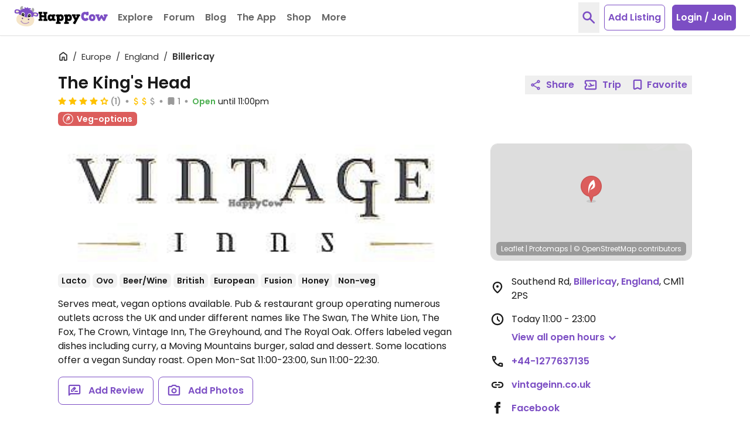

--- FILE ---
content_type: application/javascript
request_url: https://www.happycow.net/js/modules/happycow.gallery.js?js=2784.0.0-0
body_size: 9782
content:
/*
 * Copyright (C) HappyCow - All Rights Reserved
 * Unauthorized copying of this file, via any medium is strictly prohibited
 * Proprietary and confidential
 */

var HappycowGallery = (function () {
    const TEXT_MAX_LENGTH = 250;

    const DATA_TYPE_VIDEO = 'video';
    const DATA_TYPE_CHAIN = 'chain';

    const CLASS_NAME_CONTROL_DISABLED = 'control-disabled';
    const CLASS_NAME_VIDEO_CONTENT = 'video-content';
    const CLASS_NAME_HIDDEN = UI_CONSTANTS.displayHidden;
    const CLASS_NAME_MODAL_PREVIEW_GALLERY = 'modal-preview-gallery';
    const CLASS_NAME_MODAL_GALLERY_FULLSCREEN = 'modal-gallery-fullscreen';
    const CLASS_NAME_TEXT_COLOR_ERROR = `text-${UI_CONSTANTS.colorError}`;

    const SELECTOR_GALLERY = '.gallery';
    const SELECTOR_GALLERY_CONTROLS = '.gallery-controls';
    const SELECTOR_GALLERY_CONTROL_LEFT = `${SELECTOR_GALLERY_CONTROLS} .control-left`;
    const SELECTOR_GALLERY_CONTROL_RIGHT = `${SELECTOR_GALLERY_CONTROLS} .control-right`;

    const SELECTOR_MODAL_GALLERY = '#modal-gallery';
    const SELECTOR_PREVIEW_GALLERY = '#preview-gallery-carousel';
    const SELECTOR_MODAL_GALLERY_FULLSCREEN = `.${CLASS_NAME_MODAL_GALLERY_FULLSCREEN}`;

    const SELECTOR_VENUE_LIST_IMAGES = '.venue-list-images';

    const SELECTOR_ITEM_REVIEW = '.item-review';

    const SELECTOR_IMAGE_DESCRIPTION_LIMIT = '.image-description-limit';
    const SELECTOR_IMAGE_DESCRIPTION_VALUE = '.image-description-value';

    const SELECTOR_COMMENT = '.comment';
    const SELECTOR_COMMENT_LIMIT = '#comment-limit';
    const SELECTOR_COMMENT_MESSAGE = '#comment-message';
    const SELECTOR_COMMENT_GALLERY = '#comment-gallery';
    const SELECTOR_COMMENT_EDIT_LIMIT = '.comment-edit-limit';
    const SELECTOR_COMMENT_TEXT_EDIT = '.comment-text-edit';
    const SELECTOR_COMMENT_LIMIT_VALUE = '#comment-limit-value';
    const SELECTOR_COMMENTS_COUNTER = '.comments-counter';
    const SELECTOR_FORM_NEW_COMMENT = '.form-new-comment';

    const SELECTOR_TEXT_EDIT = '.text-edit';
    const SELECTOR_NON_EDIT = '.non-edit';

    const SELECTOR_HIDDEN = `.${CLASS_NAME_HIDDEN}`;

    const COMMENT_FOCUS_TIMEOUT = 500;

    const ERROR_MESSAGES = Object.freeze({
        imageLoadFailed: "We're not able to load the image. Please try again.",
        videoLoadFailed: "We're not able to load the video. Please try again.",
        commentsLoadFailed: "We're not able to get the image comments. Please try again.",
        commentDeleteFailed: "We're not able to delete your comment. Please try again.",
        commentSaveFailed: "We're not able to save your comment. Please try again.",
        commentUpdateFailed: "We're not able to update your comment. Please try again.",
        changesSaveFailed: "We're not able to save your changes. Please try again.",
        emptyDescription: 'Please write something first',
        likeFailed: "We're not able to handle your request. Please try again.",
    });

    const INFO_MESSAGES = Object.freeze({
        authComment: `${UI_ERROR_MESSAGES.authFailed} to comment.`,
        authUpdateDescription: 'Please login to update description.',
        authFollow: 'Please login to follow user.',
    });

    const SUCCESS_MESSAGES = Object.freeze({
        commentDeleted: 'Comment successfully deleted',
        commentPosted: 'Comment successfully posted',
        commentUpdated: 'Comment successfully updated',
        descriptionUpdated: 'Description updated',
    });

    const miniGalleryImageTemplate = (currentImageId, href, dataId, dataIndex, dataLast, thumbnailImg, imgAlt) => `
        <div class="carousel-item carousel-item mb-3 flex-shrink-0 flex-grow-0 ${dataId == currentImageId ? 'active' : ''}">
            <figure class="relative overflow-hidden h-13 w-13 rounded-md" itemscope itemtype="http://schema.org/ImageObject">
                <a href="${href}" data-image-id="${dataId}" data-index="${dataIndex}" data-last="${dataLast}">
                    <img src="${thumbnailImg}" alt="${imgAlt}" class="pointer-events-none object-cover w-full h-full">
                </a>
            </figure>
        </div>
    `;

    const miniGalleryVideoTemplate = (currentImageId, href, dataId, dataIndex, dataLast, videoThumbnail, videoAlt) => `
        <div class="carousel-item carousel-item mb-3 flex-shrink-0 flex-grow-0 cursor-pointer ${dataId == currentImageId ? 'active' : ''}">
            <figure class="relative overflow-hidden h-13 w-13 rounded-md" itemscope itemtype="http://schema.org/ImageObject">
                <a data-type="video" class="w-full h-full flex items-center justify-center" data-video="${href}" alt="${videoAlt}" data-image-id="${dataId}" data-index="${dataIndex}" data-last="${dataLast}">
                    <span itemprop="thumbnail" class="pointer-events-none block w-full h-full m-0 bg-center bg-no-repeat bg-[length:100px]" style="background-image: url(${videoThumbnail}) !important;"></span>
                    <span class="absolute pointer-events-none">
                        <svg class="text-white h-7 w-7" viewBox="0 -960 960 960" xmlns="http://www.w3.org/2000/svg" fill="currentColor">
                            <path d="m430.544-330.717 188.304-120.696q15.913-10.312 15.913-28.645t-15.913-28.529L430.544-629.283q-16.914-11.195-34.685-1.534-17.772 9.662-17.772 30.121v241.392q0 20.459 17.772 30.121 17.771 9.661 34.685-1.534ZM480-71.869q-84.913 0-159.345-32.118t-129.491-87.177q-55.059-55.059-87.177-129.491Q71.869-395.087 71.869-480t32.118-159.345q32.118-74.432 87.177-129.491 55.059-55.059 129.491-87.177Q395.087-888.131 480-888.131t159.345 32.118q74.432 32.118 129.491 87.177 55.059 55.059 87.177 129.491Q888.131-564.913 888.131-480t-32.118 159.345q-32.118 74.432-87.177 129.491-55.059 55.059-129.491 87.177Q564.913-71.869 480-71.869Zm0-91.001q133.043 0 225.087-92.043Q797.13-346.957 797.13-480t-92.043-225.087Q613.043-797.13 480-797.13t-225.087 92.043Q162.87-613.043 162.87-480t92.043 225.087Q346.957-162.87 480-162.87ZM480-480Z"/>
                        </svg>
                    </span>
                </a>
            </figure>
        </div>
    `;

    const likeTemplate = `
        <svg class="inline-flex h-5 w-5 mr-2 -mt-0.5 2xl:h-6 2xl:w-6" viewBox="0 -960 960 960" xmlns="http://www.w3.org/2000/svg" fill="currentColor">
            <path d="M479.761-139.826q-16.152 0-32.446-5.837-16.293-5.837-28.967-18.272l-69.479-63.478q-105.521-96.283-191.26-192.62Q71.869-516.37 71.869-634q0-97.576 65.153-162.973 65.152-65.397 162.739-65.397 52.522 0 99.282 21.424 46.761 21.424 80.718 59.467 33.956-38.043 80.717-59.467 46.761-21.424 99.283-21.424 97.678 0 163.143 65.397Q888.37-731.576 888.37-634q0 117.63-85.598 214.467-85.598 96.837-193.12 193.359l-68.239 62.478q-12.674 12.435-29.087 18.153-16.413 5.717-32.565 5.717Zm-39.674-548.978q-27.565-39.566-60.924-61.066-33.359-21.5-79.337-21.5-58.696 0-97.826 39.164-39.13 39.163-39.13 98.206 0 51.541 36.64 109.524 36.641 57.983 87.64 112.497 51 54.514 104.971 102.09 53.97 47.576 87.64 78.302 33.761-31 87.83-78.554 54.07-47.554 105.163-102.044 51.094-54.489 87.855-112.272Q797.37-582.239 797.37-634q0-59.043-39.284-98.206-39.284-39.164-98.21-39.164-46.159 0-79.398 21.5t-60.804 61.066q-7.31 10.717-17.753 16.076-10.443 5.358-22.16 5.358-11.718 0-22.072-5.358-10.354-5.359-17.602-16.076ZM480-501.478Z" />
        </svg>
    `;

    const likeFillTemplate = `
        <svg class="inline-flex h-5 w-5 mr-2 -mt-0.5 2xl:h-6 2xl:w-6 text-red-500" viewBox="0 -960 960 960" xmlns="http://www.w3.org/2000/svg" fill="currentColor">
            <path d="M479.761-139.826q-16.152 0-32.446-5.837-16.293-5.837-28.967-18.272l-69.479-63.478q-105.521-96.283-191.26-192.62Q71.869-516.37 71.869-634q0-97.587 65.153-162.978 65.152-65.392 162.739-65.392 52.522 0 99.282 21.424 46.761 21.424 80.718 59.467 33.956-38.043 80.717-59.467 46.761-21.424 99.283-21.424 97.587 0 163.098 65.392Q888.37-731.587 888.37-634q0 117.63-85.598 214.467-85.598 96.837-193.12 193.359l-68.239 62.478q-12.674 12.435-29.087 18.153-16.413 5.717-32.565 5.717Z" />
        </svg>
    `;

    const defaultOptions = {
        miniGallery: false,
        galleryTypeParam: '',
        history: true,
    };

    class Gallery {
        constructor(options = {}) {
            this._options = Object.assign(cloneObj(defaultOptions), options);
            this._controller = null;
            this._elem = null;
            this._xDown = null;
            this._yDown = null;
            this._referenceEl = null;
            this._currentImageId = null;
            this._isOpen = false;
            this._follow = new HappycowFollow();
            this._localStorageManager = new HappycowLocalStorageManager();
            this._galleryPreviewCarousel = new HappycowCarousel({
                controlClass: 'carousel-control-disabled',
            });
        }

        init(selector, options = {}) {
            if (options) {
                this._options = Object.assign(cloneObj(defaultOptions), options);
            }
            this._elem = selector;
            this._bind();
            return this;
        }

        getIsOpen() {
            return this._isOpen;
        }

        loadImageFromHash() {
            const videoId = this._getHashValue('v');
            const imageId = this._getHashValue('i');
            const chainId = this._getHashValue('c');
            const galleryType = this._getPrefixValue('t');

            if (!imageId && !videoId && !chainId) return false;

            if (videoId) {
                const anchorEl = document.querySelector(`${this._elem} a[data-image-id="${videoId}"]`);
                if (!anchorEl) return false;
                this._setVideoFromElement(anchorEl);
                hcModal.show(SELECTOR_MODAL_GALLERY);
                HappycowAnalytics.gtagEventCheck('#web-listing', 'listing_image_carousel', {
                    trigger: 'gallery',
                });
                return this;
            }

            if (chainId) {
                const anchorEl = document.querySelector(`${this._elem} a[data-image-id="${chainId}"]`);
                if (!anchorEl) return false;
                this._setChainImageFromElement(anchorEl);
                hcModal.show(SELECTOR_MODAL_GALLERY);
                HappycowAnalytics.gtagEventCheck('#web-listing', 'listing_image_carousel', {
                    trigger: 'gallery',
                });
                return this;
            }

            if (galleryType && galleryType !== this._options.galleryTypeParam) return false;

            this._currentImageId = imageId;

            const anchorEl = document.querySelector(`${this._elem} a[data-image-id="${this._currentImageId}"]`);
            if (!anchorEl) {
                hcModal.show(SELECTOR_MODAL_GALLERY);
                document.querySelector(SELECTOR_MODAL_GALLERY).setAttribute('data-element', this._elem);
                this._getImageData(1, 1, '');
                HappycowAnalytics.gtagEventCheck('#web-listing', 'listing_image_carousel', {
                    trigger: 'gallery',
                });
                return this;
            }

            hcModal.show(SELECTOR_MODAL_GALLERY);
            const link = anchorEl.getAttribute('href');
            document.querySelector(SELECTOR_MODAL_GALLERY).setAttribute('data-element', this._elem);

            const reference = anchorEl.closest(SELECTOR_VENUE_LIST_IMAGES);
            if (!reference) return false;

            this._referenceEl = reference;
            const index = anchorEl.dataset.index;
            const last = anchorEl.dataset.last;

            this._getImageData(index, last, link);
            HappycowAnalytics.gtagEventCheck('#web-listing', 'listing_image_carousel', {
                trigger: 'gallery',
            });

            return this;
        }

        _bind() {
            window.addEventListener(
                'resize',
                debounce(() => {
                    if (document.querySelector(`${SELECTOR_MODAL_GALLERY}.show`)) {
                        setViewport('--device-screen-height');
                    }
                }, UI_TIMEOUTS.resizeDebounce)
            );

            window.addEventListener('click', (e) => {
                if (e.target.classList.contains('gallery-wrapper') || e.target.classList.contains('gallery-content')) {
                    hcModal.close(SELECTOR_MODAL_GALLERY);
                }
            });

            addLiveEventListener('loaded.hc.gallery', `${SELECTOR_MODAL_GALLERY}[data-element="${this._elem}"]`, (e) => {
                setViewport('--device-screen-height');
                this._setNumberIndicator();
                this._initGalleryPreview();
            });

            addLiveEventListener('shown.hc.modal', SELECTOR_MODAL_GALLERY, (e) => {
                hcSocial.loadFacebook();
                this._isOpen = true;
            });

            addLiveEventListener('hidden.hc.modal', SELECTOR_MODAL_GALLERY, (e) => {
                if (document.querySelector(`${SELECTOR_MODAL_GALLERY} .video-content`)) {
                    deleteElement(`${SELECTOR_MODAL_GALLERY} .item-video`);
                }
                if (e.target.classList.contains(CLASS_NAME_MODAL_GALLERY_FULLSCREEN)) {
                    this._toggleFullScreen();
                }
                if (e.target.classList.contains(CLASS_NAME_MODAL_PREVIEW_GALLERY)) {
                    e.target.classList.remove(CLASS_NAME_MODAL_PREVIEW_GALLERY);
                }
                if (this._options.history) {
                    window.history.pushState('', document.title, window.location.pathname + window.location.search);
                }
                if (e.target.querySelector('.dropdown.open')) {
                    hcDropdown.close(e.target.querySelector('.dropdown-toggle'));
                }
                this._isOpen = false;
            });

            addLiveEventListener('touchstart', `${SELECTOR_MODAL_GALLERY}[data-element="${this._elem}"]`, (e) => {
                this._xDown = this._getTouches(e)[0].clientX;
                this._yDown = this._getTouches(e)[0].clientY;
            });

            addLiveEventListener('click', `${SELECTOR_MODAL_GALLERY} [data-release="modal"]`, (e) => {
                hcModal.close(SELECTOR_MODAL_GALLERY);
            });

            addLiveEventListener('click', `${SELECTOR_MODAL_GALLERY}[data-element="${this._elem}"] ${SELECTOR_GALLERY_CONTROL_LEFT}`, (e) => {
                e.preventDefault();
                this._prev(this._elem);
            });

            addLiveEventListener('click', `${SELECTOR_MODAL_GALLERY}[data-element="${this._elem}"] ${SELECTOR_GALLERY_CONTROL_RIGHT}`, (e) => {
                e.preventDefault();
                this._next(this._elem);
                HappycowAnalytics.gtagEventCheck('#web-listing', 'listing_image_carousel', {
                    trigger: 'carousel_next',
                });
                HappycowAnalytics.gtagEventCheck('#web-listingImages', 'listing_image_carousel', {
                    trigger: 'carousel_next',
                });
            });

            addLiveEventListener('touchmove', `${SELECTOR_MODAL_GALLERY}[data-element="${this._elem}"] .item-overlay`, (e) => {
                if (e.touches.length > 1) {
                    return false;
                }
                if (this._xDown && this._yDown) {
                    const xUp = e.touches[0].clientX;
                    const yUp = e.touches[0].clientY;

                    const xDiff = this._xDown - xUp;
                    const yDiff = this._yDown - yUp;

                    this._xDown = null;
                    this._yDown = null;
                    if (Math.abs(xDiff) > Math.abs(yDiff)) {
                        if (xDiff > 0) {
                            this._next();
                            return;
                        }
                        this._prev();
                    }
                }
            });

            addLiveEventListener('keydown', `${SELECTOR_MODAL_GALLERY}[data-element="${this._elem}"]`, (e) => {
                if (document.activeElement.type === 'textarea' || document.activeElement.type === 'input') {
                    return;
                }

                if (e.key && e.key.toUpperCase() === 'ARROWRIGHT') {
                    this._next(this._elem);
                } else if (e.key && e.key.toUpperCase() === 'ARROWLEFT') {
                    this._prev(this._elem);
                }
            });

            addLiveEventListener('click', `${this._elem} ${SELECTOR_VENUE_LIST_IMAGES}`, (e) => {
                e.preventDefault();
                if (e.target.classList.contains('btn-listing-like') || e.target.classList.contains('remove-image-btn')) return;

                const figcaption = e.target.closest('figcaption');
                if (figcaption) return;

                const anchorEl = e.target.querySelector('a') || e.target.closest('a');
                if (!anchorEl) return;

                if (anchorEl.dataset.type === DATA_TYPE_VIDEO) {
                    this._setVideoFromElement(anchorEl);
                    hcModal.show(SELECTOR_MODAL_GALLERY);
                    return;
                }

                if (anchorEl.dataset.type === DATA_TYPE_CHAIN) {
                    this._setChainImageFromElement(anchorEl);
                    hcModal.show(SELECTOR_MODAL_GALLERY);
                    return;
                }

                const modalGallery = document.querySelector(SELECTOR_MODAL_GALLERY);
                const link = anchorEl.dataset.href;
                const index = anchorEl.dataset.index;
                const last = anchorEl.dataset.last;

                this._currentImageId = anchorEl.dataset.imageId;
                this._referenceEl = e.target;

                modalGallery.setAttribute('data-element', this._elem);
                hcModal.show(SELECTOR_MODAL_GALLERY);

                this._setControls(anchorEl);
                this._getImageData(index, last, link);
            });

            addLiveEventListener('click', `${SELECTOR_MODAL_GALLERY}[data-element="${this._elem}"] ${SELECTOR_PREVIEW_GALLERY} .carousel-item`, (e) => {
                e.preventDefault();

                const anchorEl = e.target;
                if (!anchorEl) return;
                if (anchorEl.dataset.type === DATA_TYPE_VIDEO) {
                    this._setVideo(anchorEl);
                    hcModal.show(SELECTOR_MODAL_GALLERY);
                    return;
                }

                const modalGallery = document.querySelector(SELECTOR_MODAL_GALLERY);
                const link = anchorEl.getAttribute('href');
                const index = anchorEl.dataset.index;
                const last = anchorEl.dataset.last;

                this._currentImageId = anchorEl.dataset.imageId;
                this._referenceEl = document.querySelector(this._elem);

                modalGallery.setAttribute('data-element', this._elem);
                hcModal.show(SELECTOR_MODAL_GALLERY);

                this._setControls(anchorEl);
                this._getImageData(index, last, link);
            });

            addLiveEventListener('click', `${SELECTOR_MODAL_GALLERY}[data-element="${this._elem}"] .option-expand`, (e) => {
                e.stopImmediatePropagation();
                this._toggleFullScreen();
            });

            document.addEventListener('keyup', (e) => {
                if (e.key && e.key.toUpperCase() === 'ESCAPE' && document.querySelector(SELECTOR_MODAL_GALLERY_FULLSCREEN)) {
                    this._toggleFullScreen();
                }
            });

            addLiveEventListener('click', `${SELECTOR_MODAL_GALLERY}[data-element="${this._elem}"] .delete-image`, (e) => {
                e.preventDefault();
                hcAlert
                    .open({
                        title: 'Delete image',
                        message: 'Are you sure?',
                        size: 'sm',
                        buttonsLayout: 'advanced',
                        buttonCancel: {
                            text: 'Cancel',
                        },
                        buttonConfirm: {
                            text: 'Confirm',
                            value: true,
                            closeAlert: false,
                        },
                    })
                    .then((value) => {
                        if (value) {
                            this._removeImage(e.target);
                        }
                    });
            });

            addLiveEventListener('input', `${SELECTOR_MODAL_GALLERY}[data-element="${this._elem}"] textarea`, (e) => {
                this._autoResize(e.target);
            });

            addLiveEventListener('click', `${SELECTOR_MODAL_GALLERY}[data-element="${this._elem}"] #facebook-share`, (e) => {
                e.preventDefault();
                hcClickObserver.observe('gallery-facebook-share');
                FB.ui(
                    {
                        method: 'share_open_graph',
                        action_type: 'og.likes',
                        action_properties: JSON.stringify({
                            object: {
                                'og:url': window.location.href,
                            },
                        }),
                    },
                    function (response) {}
                );
            });

            addLiveEventListener('click', `${SELECTOR_MODAL_GALLERY}[data-element="${this._elem}"] #twitter-x-share`, (e) => {
                e.preventDefault();
                const caption = document.querySelector('.image-description-text').textContent.trim();
                const venueName = document.querySelector('.header-title').textContent;
                const username = document.querySelector('#comment-gallery').dataset.username || 'User';
                const params = {
                    text: `Photo of ${caption}, found at ${venueName} by ${username} via @HappyCow`,
                    hastag: 'HappyCow',
                    url: window.location.href,
                    original_referer: Config.urls.base,
                };

                const urlParams = new URLSearchParams(params);
                const twitterXShare = window.open(`${Config.twitterX.tweetUrl}?${urlParams.toString()}`, 'Share on X', 'height=450,width=650');
                if (window.focus) {
                    twitterXShare.focus();
                }
            });

            addLiveEventListener('click', `${SELECTOR_MODAL_GALLERY}[data-element="${this._elem}"] #email-share`, (e) => {
                e.preventDefault();
                hcClickObserver.observe('gallery-email-share');
                const subject = `Photo of ${document.querySelector('.profile-desc').textContent.trim()}, ${document
                    .querySelector('.image-description-text')
                    .textContent.trim()} by ${document.querySelector('.profile-name a').textContent.trim()}`;
                window.location.href = `mailto:example@example.com?subject=${subject}&body=Check out this image ${window.location.href}`;
            });

            addLiveEventListener('click', `${SELECTOR_MODAL_GALLERY}[data-element="${this._elem}"] .btn-description-dismiss`, (e) => {
                const parent = e.target.closest('.review-desc');
                parent.querySelector('p').classList.remove(CLASS_NAME_HIDDEN);
                parent.querySelector('.edit-description-content').classList.add(CLASS_NAME_HIDDEN);
                const topParent = parent.parentElement;
                if (topParent.tagName === 'FIGCAPTION') {
                    topParent.style.opacity = '';
                    parent.style.height = 'auto';
                }
            });

            addLiveEventListener('click', `${SELECTOR_MODAL_GALLERY}[data-element="${this._elem}"] .btn-description-save:not([hidden])`, (e) => {
                e.preventDefault();
                const description = document.querySelector(`.edit-description-content:not(${SELECTOR_HIDDEN}) .image-description-edit-textarea`).value;
                if (description.length === 0) {
                    HappycowToastr.error(ERROR_MESSAGES.emptyDescription);
                    return;
                }

                HappycowCommon.authCheck()
                    .then((data) => {
                        if (!data) {
                            hcModal.show('#authentication-modal', INFO_MESSAGES.authUpdateDescription, false);
                            return;
                        }
                        this._updateDescription(description);
                    })
                    .catch((error) => {
                        HappycowErrorReporter.logError({ error }, UI_ERROR_MESSAGES.fallback);
                    });
            });

            addLiveEventListener('click', `${SELECTOR_MODAL_GALLERY}[data-element="${this._elem}"] .image-description-edit`, (e) => {
                e.preventDefault();
                const parent = e.target.closest('.review-desc');
                const topParent = parent.parentElement;

                parent.querySelector('p').classList.add(CLASS_NAME_HIDDEN);
                parent.querySelector('.edit-description-content').classList.remove(CLASS_NAME_HIDDEN);

                this._checkDescriptionLimit(document.querySelector(`.edit-description-content:not(${SELECTOR_HIDDEN}) .image-description-edit-textarea`));

                if (topParent.tagName === 'FIGCAPTION') {
                    topParent.style.opacity = 1;
                    topParent.style.zIndex = 20;
                    parent.style.height = 'auto';
                    parent.style.maxHeight = 'none';
                }
            });

            addLiveEventListener('click', `${SELECTOR_MODAL_GALLERY}[data-element="${this._elem}"] .btn-comment-edit-save`, (e) => {
                e.preventDefault();
                const parent = e.target.closest(SELECTOR_COMMENT);
                parent.querySelectorAll(SELECTOR_TEXT_EDIT).forEach((item) => item.classList.add(CLASS_NAME_HIDDEN));
                parent.querySelectorAll(SELECTOR_NON_EDIT).forEach((item) => item.classList.remove(CLASS_NAME_HIDDEN));
                const commentId = e.target.dataset.commentId;
                const commentText = parent.querySelector('textarea').value;
                this._updateComment(commentId, commentText);
            });

            addLiveEventListener('click', `${SELECTOR_MODAL_GALLERY}[data-element="${this._elem}"] .btn-comment-edit-cancel`, (e) => {
                e.preventDefault();
                const commentDetails = e.target.closest(SELECTOR_COMMENT);
                const commentEditLimit = commentDetails.querySelector(SELECTOR_COMMENT_EDIT_LIMIT);
                commentEditLimit.classList.add(CLASS_NAME_HIDDEN);
                commentDetails.querySelectorAll(SELECTOR_TEXT_EDIT).forEach((item) => item.classList.add(CLASS_NAME_HIDDEN));
                commentDetails.querySelectorAll(SELECTOR_NON_EDIT).forEach((item) => item.classList.remove(CLASS_NAME_HIDDEN));
            });

            addLiveEventListener('click', `${SELECTOR_MODAL_GALLERY}[data-element="${this._elem}"] .btn-comment-edit`, (e) => {
                e.preventDefault();
                this._hideEditComment();
                const parent = e.target.closest(SELECTOR_COMMENT);
                parent.querySelectorAll(SELECTOR_TEXT_EDIT).forEach((item) => item.classList.remove(CLASS_NAME_HIDDEN));
                parent.querySelectorAll(SELECTOR_NON_EDIT).forEach((item) => item.classList.add(CLASS_NAME_HIDDEN));
                const commentId = e.target.dataset.commentId;
                if (!document.querySelector(SELECTOR_FORM_NEW_COMMENT).classList.contains(CLASS_NAME_HIDDEN)) {
                    document.querySelector(SELECTOR_FORM_NEW_COMMENT).classList.add(CLASS_NAME_HIDDEN);
                }
                this._autoResize(parent.querySelector('textarea'));
                this._checkEditLimit(parent.querySelector(SELECTOR_COMMENT_TEXT_EDIT), commentId);
            });

            addLiveEventListener('click', `${SELECTOR_MODAL_GALLERY}[data-element="${this._elem}"] .btn-comment-delete`, (e) => {
                const commentId = e.target.dataset.commentId;
                hcAlert
                    .open({
                        title: 'Delete Comment',
                        message: 'Are you sure?',
                        size: 'sm',
                        buttonsLayout: 'advanced',
                        buttonCancel: {
                            text: 'Cancel',
                        },
                        buttonConfirm: {
                            text: 'Confirm',
                            value: true,
                            closeAlert: false,
                        },
                    })
                    .then((value) => {
                        if (value) {
                            this._deleteComment(commentId);
                        }
                    });
            });

            addLiveEventListener('click', `${SELECTOR_MODAL_GALLERY}[data-element="${this._elem}"] .view-more-comments`, (e) => {
                e.preventDefault();
                const nextPage = e.target.dataset.nextPage;
                this._getComments(nextPage);
            });

            addLiveEventListener('click', `${SELECTOR_MODAL_GALLERY}[data-element="${this._elem}"] .comment-link`, (e) => {
                e.preventDefault();
                HappycowCommon.authCheck()
                    .then((data) => {
                        if (!data) {
                            hcModal.show('#authentication-modal', INFO_MESSAGES.authComment, false);
                            HappycowAnalytics.gtagEventCheck('#web-listing', 'auth_modal', {
                                source: 'listing_details',
                                trigger: 'engagement',
                            });
                            return;
                        }
                        this._checkLimit(document.querySelector(SELECTOR_COMMENT_MESSAGE));
                        document.querySelector(SELECTOR_FORM_NEW_COMMENT).classList.toggle(CLASS_NAME_HIDDEN);
                        this._hideEditComment();
                    })
                    .catch((error) => {
                        HappycowErrorReporter.logError({ error }, UI_ERROR_MESSAGES.fallback);
                    });
            });

            addLiveEventListener('click', `${SELECTOR_MODAL_GALLERY}[data-element="${this._elem}"] #cancel-comment`, (e) => {
                e.preventDefault();
                document.querySelector(SELECTOR_FORM_NEW_COMMENT).classList.add(CLASS_NAME_HIDDEN);
            });

            addLiveEventListener('click', `${SELECTOR_MODAL_GALLERY}[data-element="${this._elem}"] .like-link`, (e) => {
                e.preventDefault();
                HappycowCommon.authCheck()
                    .then((data) => {
                        if (!data) {
                            hcModal.show('#authentication-modal', INFO_MESSAGES.authComment, false);
                            HappycowAnalytics.gtagEventCheck('#web-listing', 'auth_modal', {
                                source: 'listing_details',
                                trigger: 'engagement',
                            });
                            HappycowAnalytics.gtagEvent('image_like');
                            return;
                        }
                        this._like();
                    })
                    .catch((error) => {
                        HappycowErrorReporter.logError({ error }, UI_ERROR_MESSAGES.fallback);
                    });
            });

            addLiveEventListener('click', `${SELECTOR_MODAL_GALLERY}[data-element="${this._elem}"] #send-comment`, (e) => {
                e.preventDefault();
                const comment = e.target.closest('form').querySelector(SELECTOR_COMMENT_MESSAGE).value;
                if (comment.length === 0) {
                    HappycowToastr.error(ERROR_MESSAGES.emptyDescription);
                    return;
                }

                HappycowCommon.authCheck()
                    .then((data) => {
                        if (!data) {
                            hcModal.show('#authentication-modal', INFO_MESSAGES.authComment, false);
                            HappycowAnalytics.gtagEventCheck('#web-listing', 'auth_modal', {
                                source: 'listing_details',
                                trigger: 'engagement',
                            });
                            this._localStorageManager.setItem(`hcimagecomment-${this._currentImageId}`, comment);
                            return;
                        }
                        this._postComment(comment);
                    })
                    .catch((error) => {
                        HappycowErrorReporter.logError({ error }, UI_ERROR_MESSAGES.fallback);
                    });
            });

            addLiveEventListener('keyup', `${SELECTOR_MODAL_GALLERY}[data-element="${this._elem}"] .image-description-edit-textarea`, (e) => {
                this._checkDescriptionLimit(e.target);
            });

            addLiveEventListener('keyup', `${SELECTOR_MODAL_GALLERY}[data-element="${this._elem}"] ${SELECTOR_COMMENT_MESSAGE}`, (e) => {
                this._checkLimit(e.target);
            });

            addLiveEventListener('keyup', `${SELECTOR_MODAL_GALLERY}[data-element="${this._elem}"] ${SELECTOR_COMMENT_TEXT_EDIT}`, (e) => {
                const commentId = e.target.closest(SELECTOR_COMMENT).querySelector('.btn-comment-edit').dataset.commentId;
                this._checkEditLimit(e.target, commentId);
            });

            addLiveEventListener('click', '.more-images-link', (e) => {
                e.stopImmediatePropagation();
            });

            addLiveEventListener('click', `${SELECTOR_MODAL_GALLERY}[data-element="${this._elem}"] .content-item`, (e) => {
                e.stopPropagation();
            });

            addLiveEventListener('click', SELECTOR_COMMENT_GALLERY, (e) => {
                if (!e.target.classList.contains('dropdown-toggle')) {
                    hcDropdown.closeOpened();
                }
            });

            addLiveEventListener('shown.hc.modal', '#authentication-modal', (e) => {
                e.stopImmediatePropagation();
                if (document.querySelector(SELECTOR_MODAL_GALLERY).classList.contains('show')) {
                    document.body.classList.add('modal-auth-gallery-open');
                }
            });

            addLiveEventListener('hidden.hc.modal', '#authentication-modal', (e) => {
                e.stopImmediatePropagation();
                if (document.querySelector(SELECTOR_MODAL_GALLERY).classList.contains('show')) {
                    document.body.classList.remove('modal-auth-gallery-open');
                    appendContent('body', "<div class='backdrop backdrop-modal in fixed inset-y-0 inset-x-0 bg-black opacity-30 z-40'></div>");
                    document.body.classList.add('modal-open', 'scroll-off');
                    document.querySelector(SELECTOR_MODAL_GALLERY).focus();
                }
            });

            addLiveEventListener('click', '.gallery-btn-follow', (e) => {
                e.stopImmediatePropagation();
                HappycowCommon.authCheck()
                    .then((data) => {
                        if (!data) {
                            hcModal.show('#authentication-modal', INFO_MESSAGES.authFollow, false);
                            return;
                        }
                        const username = document.querySelector(SELECTOR_COMMENT_GALLERY).getAttribute('data-username');
                        const userId = document.querySelector(SELECTOR_COMMENT_GALLERY).getAttribute('data-user-id');
                        if (e.target.classList.contains('active')) {
                            this._follow.unfollowMember(userId, username).then(() => {
                                e.target.classList.remove('active');
                                e.target.innerHTML = 'Follow';
                            });
                            return;
                        }
                        HappycowAnalytics.gtagEvent('profile_follow', {
                            source: 'gallery',
                        });
                        this._follow.followMember(userId, username).then(() => {
                            e.target.classList.add('active');
                            e.target.innerHTML = 'Following';
                        });
                    })
                    .catch((error) => {
                        HappycowErrorReporter.logError({ error }, UI_ERROR_MESSAGES.fallback);
                    });
            });
        }

        _removeImage(imageEl) {
            const imageId = imageEl.dataset.id;
            const id = imageEl.dataset.venueId;

            const formData = new FormData();
            formData.append(csrf.name, csrf.value);
            hcAlert.loading();
            post(`/ajax/venues/${id}/image/${imageId}/delete`, formData)
                .then(({ success }) => {
                    if (success) {
                        hcModal.close(SELECTOR_MODAL_GALLERY);
                        window.location.reload();
                        return;
                    }
                    HappycowToastr.error('Looks like this image no longer can be deleted. Contact us if you wish to delete it.');
                })
                .catch((error) => {
                    HappycowErrorReporter.logError({ error }, UI_ERROR_MESSAGES.fallback);
                })
                .finally(() => {
                    hcAlert.terminate();
                });
        }

        _getHashValue(key) {
            const matches = window.location.hash.match(new RegExp(`${key}=([^&]*)`));
            return matches ? matches[1] : null;
        }

        _getPrefixValue(key) {
            const matches = window.location.hash.match(new RegExp(`${key}=([0-9]*)`));
            return matches ? matches[1] : null;
        }

        _getTouches(evt) {
            return evt.touches;
        }

        _getImageData(index, last, link) {
            if (this._controller) this._controller.abort();
            this._controller = new AbortController();
            const signal = this._controller.signal;

            if (!this._currentImageId) {
                document.querySelector('.gallery-content').classList.add(CLASS_NAME_VIDEO_CONTENT);
                document.querySelectorAll(SELECTOR_ITEM_REVIEW).forEach((item) => item.classList.add(CLASS_NAME_HIDDEN));
                dispatchCustomEvent(document.querySelector(SELECTOR_MODAL_GALLERY), 'loaded.hc.gallery');
                return;
            }

            get(`/ajax/views/image/${this._currentImageId}?index=${index}&last=${last}`, { signal: signal })
                .then(({ data }) => {
                    this._setImageUrlHash();
                    emptyElement(SELECTOR_MODAL_GALLERY);
                    appendContent(SELECTOR_MODAL_GALLERY, data);
                    if (link) {
                        document.querySelector('.content-item img.item-image').setAttribute('src', link);
                    }
                    const savedComment = this._localStorageManager.getItem(`hcimagecomment-${this._currentImageId}`);
                    document.querySelector(SELECTOR_COMMENT_MESSAGE).textContent = savedComment;
                    dispatchCustomEvent(document.querySelector(SELECTOR_MODAL_GALLERY), 'loaded.hc.gallery');
                    setTimeout(() => {
                        document.querySelector(SELECTOR_MODAL_GALLERY).focus();
                    }, 500);
                })
                .catch((error) => {
                    if (error.name !== 'AbortError') {
                        if (document.querySelector(`.modal-open ${SELECTOR_MODAL_GALLERY}`)) {
                            hcModal.close(SELECTOR_MODAL_GALLERY);
                        }
                        HappycowErrorReporter.logError({ error }, ERROR_MESSAGES.imageLoadFailed);
                    }
                })
                .finally(() => {
                    this._controller = null;
                });
        }

        _getVideoData(index, last, videoSrc) {
            if (this._controller) this._controller.abort();
            this._controller = new AbortController();
            const signal = this._controller.signal;

            get(`/ajax/views/video?index=${index}&last=${last}`, { signal: signal })
                .then(({ data }) => {
                    this._setVideoUrlHash();
                    emptyElement(SELECTOR_MODAL_GALLERY);
                    appendContent(SELECTOR_MODAL_GALLERY, data);
                    document.querySelector(`${SELECTOR_MODAL_GALLERY} iframe`).setAttribute('src', videoSrc);
                    document.querySelector(`${SELECTOR_MODAL_GALLERY} iframe`).classList.remove(CLASS_NAME_HIDDEN);
                    document.querySelector(`${SELECTOR_MODAL_GALLERY} .gallery-content`).classList.add(CLASS_NAME_VIDEO_CONTENT);
                    dispatchCustomEvent(document.querySelector(SELECTOR_MODAL_GALLERY), 'loaded.hc.gallery');
                    setTimeout(() => {
                        document.querySelector(SELECTOR_MODAL_GALLERY).focus();
                    }, 500);
                })
                .catch((error) => {
                    if (error.name !== 'AbortError') {
                        if (document.querySelector(`.modal-open ${SELECTOR_MODAL_GALLERY}`)) {
                            hcModal.close(SELECTOR_MODAL_GALLERY);
                        }
                        HappycowErrorReporter.logError({ error }, ERROR_MESSAGES.videoLoadFailed);
                    }
                })
                .finally(() => {
                    this._controller = null;
                });
        }

        _getChainData(src) {
            if (this._controller) this._controller.abort();
            this._controller = new AbortController();
            const signal = this._controller.signal;

            get('/ajax/views/chain', { signal: signal })
                .then(({ data }) => {
                    this._setChainUrlHash();
                    emptyElement(SELECTOR_MODAL_GALLERY);
                    appendContent(SELECTOR_MODAL_GALLERY, data);
                    document.querySelector('.content-item img.item-image').setAttribute('src', src);
                    this._setNumberIndicator();
                    setTimeout(() => {
                        document.querySelector(SELECTOR_MODAL_GALLERY).focus();
                    }, 500);
                })
                .catch((error) => {
                    if (error.name !== 'AbortError') {
                        if (document.querySelector(`.modal-open ${SELECTOR_MODAL_GALLERY}`)) {
                            hcModal.close(SELECTOR_MODAL_GALLERY);
                        }
                        HappycowErrorReporter.logError({ error }, ERROR_MESSAGES.imageLoadFailed);
                    }
                })
                .finally(() => {
                    this._controller = null;
                });
        }

        _setImageUrlHash() {
            if (!this._options.history) return;
            if (this._options.galleryTypeParam) {
                window.location.hash = `i=${this._currentImageId}&t=${this._options.galleryTypeParam}`;
                return;
            }
            window.location.hash = `i=${this._currentImageId}`;
        }

        _setVideoUrlHash() {
            if (!this._options.history) return;
            window.location.hash = `v=${this._currentImageId}`;
        }

        _setChainUrlHash() {
            if (!this._options.history) return;
            window.location.hash = `c=${this._currentImageId}`;
        }

        _setVideo(nextElement) {
            const videoSrc = nextElement.dataset.video;
            const index = nextElement.dataset.index;
            const last = nextElement.dataset.last;

            this._currentImageId = nextElement.dataset.imageId;
            this._getVideoData(index, last, videoSrc);
        }

        _setImage(nextElement) {
            const link = nextElement.getAttribute('href');
            const index = nextElement.dataset.index;
            const last = nextElement.dataset.last;

            document.querySelector('.gallery-content .item-overlay').style.minHeight = '200px';
            this._currentImageId = nextElement.dataset.imageId;
            this._getImageData(index, last, link);
        }

        _setVideoFromElement(anchorEl) {
            const index = anchorEl.dataset.index;
            const last = anchorEl.dataset.last;
            const videoSrc = anchorEl.dataset.video;
            const modalGallery = document.querySelector(SELECTOR_MODAL_GALLERY);
            const reference = anchorEl.closest(SELECTOR_VENUE_LIST_IMAGES);

            if (!reference) {
                return;
            }

            this._currentImageId = anchorEl.dataset.imageId;
            this._referenceEl = reference;

            modalGallery.setAttribute('data-element', this._elem);
            document.querySelectorAll(SELECTOR_ITEM_REVIEW).forEach((item) => item.classList.add(CLASS_NAME_HIDDEN));
            document.querySelector(`${SELECTOR_MODAL_GALLERY} .gallery-content`).classList.add(CLASS_NAME_VIDEO_CONTENT);

            this._getVideoData(index, last, videoSrc);
        }

        _setChainImageFromElement(anchorEl) {
            const chainSrc = anchorEl.getAttribute('href');
            const reference = anchorEl.closest(SELECTOR_VENUE_LIST_IMAGES);

            if (!reference) {
                return;
            }

            this._currentImageId = anchorEl.dataset.imageId;
            this._referenceEl = reference;
            document.querySelector(SELECTOR_MODAL_GALLERY).setAttribute('data-element', this._elem);

            this._getChainData(chainSrc);
        }

        _setNumberIndicator() {
            if (this._referenceEl) {
                const image = this._referenceEl.closest(`${this._elem}.gallery`).querySelector(`a[data-image-id="${this._currentImageId}"]`);
                if (!image) return;
                document.querySelector(`${SELECTOR_MODAL_GALLERY} .image-indicator`).innerHTML = image.dataset.index;
                document.querySelector(`${SELECTOR_MODAL_GALLERY} .images-count`).innerHTML = image.dataset.last;
                return;
            }
            document.querySelector(`${SELECTOR_MODAL_GALLERY} .image-indicator`).innerHTML = 1;
            document.querySelector(`${SELECTOR_MODAL_GALLERY} .images-count`).innerHTML = 1;
        }

        _setControls(anchorEl) {
            const modal = document.querySelector(`${SELECTOR_MODAL_GALLERY}[data-element="${this._elem}"]`);
            if (!modal) return;

            const index = parseInt(anchorEl.dataset.index, 10);
            const last = parseInt(anchorEl.dataset.last, 10);

            if (index === 1 && last === 1) {
                modal.querySelector(SELECTOR_GALLERY_CONTROLS).classList.add('invisible');
                return;
            }

            if (index === 1) {
                modal.querySelector(SELECTOR_GALLERY_CONTROL_LEFT).classList.add(CLASS_NAME_CONTROL_DISABLED);
                return;
            }

            if (index === last) {
                modal.querySelector(SELECTOR_GALLERY_CONTROL_RIGHT).classList.add(CLASS_NAME_CONTROL_DISABLED);
            }
        }

        _next(element) {
            const galleryEl = this._referenceEl.closest(SELECTOR_GALLERY);
            if (!galleryEl) return false;

            const image = galleryEl.querySelector(`a[data-image-id="${this._currentImageId}"]`);
            if (!image) return;

            const index = parseInt(image.dataset.index, 10);
            const last = parseInt(image.dataset.last, 10);
            let nextIndex = parseInt(index, 10) + 1;

            if (nextIndex > last) {
                nextIndex = 1;
                return;
            }

            const nextElement = this._referenceEl.closest(SELECTOR_GALLERY).querySelector(`a[data-index="${nextIndex}"]`);
            if (nextElement.dataset.type === DATA_TYPE_VIDEO) {
                this._setVideo(nextElement);
                return;
            }
            this._setImage(nextElement);
        }

        _prev(element) {
            const galleryEl = this._referenceEl.closest(SELECTOR_GALLERY);
            if (!galleryEl) return false;

            const image = galleryEl.querySelector(`a[data-image-id="${this._currentImageId}"]`);
            if (!image) return;

            const index = parseInt(image.dataset.index, 10);
            const last = parseInt(image.dataset.last, 10);
            let nextIndex = parseInt(index, 10) - 1;

            if (nextIndex <= 0) {
                nextIndex = last;
                return;
            }

            const nextElement = this._referenceEl.closest(SELECTOR_GALLERY).querySelector(`a[data-index="${nextIndex}"]`);
            if (nextElement.dataset.type === DATA_TYPE_VIDEO) {
                this._setVideo(nextElement);
                return;
            }
            this._setImage(nextElement);
        }

        _toggleFullScreen() {
            const modalGallery = document.querySelector(SELECTOR_MODAL_GALLERY);
            modalGallery.classList.toggle(CLASS_NAME_MODAL_GALLERY_FULLSCREEN);
            if (modalGallery.querySelector('.carousel-controls')) {
                this._galleryPreviewCarousel.setControlVisibility(document.querySelector(`${SELECTOR_MODAL_GALLERY} ${SELECTOR_PREVIEW_GALLERY}`));
            }
        }

        _autoResize(el) {
            const text = el.value;
            el.style.height = 'auto !important;';
            if (el.scrollHeight > 48) {
                el.style.height = (text ? el.scrollHeight : '48') + 'px !important;';
            }
        }

        _initGalleryPreview() {
            if (!this._options.miniGallery) return;

            const allItems = document.querySelectorAll(`${this._elem} .venue-list-image-link`);
            if (allItems.length < 2) return;

            document.querySelector(`${SELECTOR_MODAL_GALLERY}[data-element="${this._elem}"]`).classList.add(CLASS_NAME_MODAL_PREVIEW_GALLERY);
            emptyElement(`${SELECTOR_PREVIEW_GALLERY} .carousel-scroll`);

            allItems.forEach((item) => {
                if (item.getAttribute('data-type') === DATA_TYPE_VIDEO) {
                    appendContent(
                        `${SELECTOR_PREVIEW_GALLERY} .carousel-scroll`,
                        miniGalleryVideoTemplate(
                            this._currentImageId,
                            item.getAttribute('data-video'),
                            item.getAttribute('data-image-id'),
                            item.getAttribute('data-index'),
                            item.getAttribute('data-last'),
                            item.getAttribute('data-video-thumbnail'),
                            item.getAttribute('alt')
                        )
                    );
                    return;
                }
                appendContent(
                    `${SELECTOR_PREVIEW_GALLERY} .carousel-scroll`,
                    miniGalleryImageTemplate(
                        this._currentImageId,
                        item.getAttribute('href'),
                        item.getAttribute('data-image-id'),
                        item.getAttribute('data-index'),
                        item.getAttribute('data-last'),
                        item.getAttribute('data-image-thumbnail'),
                        item.getAttribute('title')
                    )
                );
            });

            addLiveEventListener('click', `${SELECTOR_MODAL_GALLERY}[data-element="${this._elem}"] .carousel-control-prev`, (e) => {
                e.stopPropagation();
                this._galleryPreviewCarousel.prev(`${SELECTOR_PREVIEW_GALLERY}`);
            });

            addLiveEventListener('click', `${SELECTOR_MODAL_GALLERY}[data-element="${this._elem}"] .carousel-control-next`, (e) => {
                e.stopPropagation();
                this._galleryPreviewCarousel.next(`${SELECTOR_PREVIEW_GALLERY}`);
            });

            this._galleryPreviewCarousel.init(`${SELECTOR_MODAL_GALLERY}[data-element="${this._elem}"] ${SELECTOR_PREVIEW_GALLERY}`);
            this._galleryPreviewCarousel.setScrollToActiveItem(`${SELECTOR_PREVIEW_GALLERY}`, {
                block: 'nearest',
                inline: 'center',
            });
        }

        _getComments(page) {
            page = page > 0 ? parseInt(page, 10) : 1;

            if (this._controller) this._controller.abort();
            this._controller = new AbortController();
            const signal = this._controller.signal;

            get(`/ajax/views/image/${this._currentImageId}/comments?page=${page}`, { signal: signal })
                .then(({ data }) => {
                    if (page === 1) {
                        emptyElement('.review-comments-content');
                        if (data) {
                            appendContent('.review-comments-content', data);
                        }
                        return;
                    }
                    document.querySelector('.comment-info').remove();
                    document.querySelector('.review-comments-content .comment:last-child').after(data);
                    setTimeout(() => {
                        document.querySelector(SELECTOR_COMMENT_MESSAGE).focus();
                    }, COMMENT_FOCUS_TIMEOUT);
                })
                .catch((error) => {
                    if (error.name !== 'AbortError') {
                        HappycowErrorReporter.logError({ error }, ERROR_MESSAGES.commentsLoadFailed);
                    }
                })
                .finally(() => {
                    this._controller = null;
                });
        }

        _postComment(comment) {
            const formData = new FormData();
            formData.append(csrf.name, csrf.value);
            formData.append('comment', comment);

            post(`/ajax/image/${this._currentImageId}/comment/add`, formData)
                .then(({ message, success }) => {
                    if (success) {
                        const commentCounter = document.querySelector(SELECTOR_COMMENTS_COUNTER);
                        commentCounter.innerHTML = parseInt(commentCounter.innerHTML, 10) + 1;
                        document.querySelector(SELECTOR_COMMENT_MESSAGE).setAttribute('style', '');
                        document.querySelector(SELECTOR_COMMENT_LIMIT).classList.remove(CLASS_NAME_TEXT_COLOR_ERROR);
                        document.querySelector(SELECTOR_COMMENT_LIMIT_VALUE).textContent = TEXT_MAX_LENGTH;
                        HappycowToastr.success(SUCCESS_MESSAGES.commentPosted);
                        document.querySelector(SELECTOR_COMMENT_MESSAGE).value = '';
                        document.querySelector(SELECTOR_FORM_NEW_COMMENT).classList.toggle(CLASS_NAME_HIDDEN);
                        this._localStorageManager.removeItem(`hcimagecomment-${this._currentImageId}`);
                        this._getComments(1);
                        return;
                    }
                    HappycowToastr.error(message);
                })
                .catch((error) => {
                    HappycowErrorReporter.logError({ error }, ERROR_MESSAGES.commentSaveFailed);
                });
        }

        _updateDescription(newDescription) {
            const formData = new FormData();
            formData.append(csrf.name, csrf.value);
            formData.append('description', newDescription);

            post(`/ajax/image/${this._currentImageId}/description/update`, formData)
                .then(({ description, message, success }) => {
                    if (success) {
                        document.querySelector('.review-desc .image-description-text').textContent = description;
                        document.querySelector('.review-desc .image-description-edit-textarea').value = description;
                        document.querySelector(`.review-desc .edit-description-content:not(${SELECTOR_HIDDEN}) .btn-description-dismiss`).click();
                        HappycowToastr.success(SUCCESS_MESSAGES.descriptionUpdated);
                        return;
                    }
                    HappycowToastr.error(message);
                })
                .catch((error) => {
                    HappycowErrorReporter.logError({ error }, ERROR_MESSAGES.changesSaveFailed);
                });
        }

        _updateComment(commentId, commentText) {
            const formData = new FormData();
            document
                .querySelector(`[data-comment-id="${commentId}"]:first-child`)
                .closest(SELECTOR_COMMENT)
                .querySelector(SELECTOR_COMMENT_EDIT_LIMIT)
                .classList.add(CLASS_NAME_HIDDEN);
            formData.append(csrf.name, csrf.value);
            formData.append('comment', commentText);
            post(`/ajax/image/comment/${commentId}/update`, formData)
                .then(({ comment, message, success }) => {
                    if (success) {
                        document
                            .querySelector(`[data-comment-id="${commentId}"]:first-child`)
                            .closest(SELECTOR_COMMENT)
                            .querySelector('.comment-text').innerHTML = comment;
                        HappycowToastr.success(SUCCESS_MESSAGES.commentUpdated);
                        return;
                    }
                    HappycowToastr.error(message);
                })
                .catch((error) => {
                    HappycowErrorReporter.logError({ error }, ERROR_MESSAGES.commentUpdateFailed);
                });
        }

        _deleteComment(commentId) {
            const formData = new FormData();
            formData.append(csrf.name, csrf.value);
            hcAlert.loading();
            post(`/ajax/image/comment/${commentId}/delete`, formData)
                .then(({ message, success }) => {
                    if (success) {
                        const commentCounter = document.querySelector(SELECTOR_COMMENTS_COUNTER);
                        commentCounter.innerHTML = parseInt(commentCounter.innerHTML, 10) - 1;
                        HappycowToastr.success(SUCCESS_MESSAGES.commentDeleted);
                        this._getComments(1);
                        return;
                    }
                    HappycowToastr.error(message);
                })
                .catch((error) => {
                    HappycowErrorReporter.logError({ error }, ERROR_MESSAGES.commentDeleteFailed);
                })
                .finally(() => {
                    hcAlert.terminate();
                });
        }

        _like() {
            get(`/ajax/views/image/${this._currentImageId}/like`)
                .then((result) => {
                    const { message, success } = result;
                    if (success) {
                        this._setLikes(result);
                        const likeBtn = document.querySelector('.like-link');
                        const likeIcon = document.querySelector('.like-icon');
                        if (message === 1) {
                            likeBtn.innerHTML = `${likeFillTemplate} Like`;
                            likeIcon.innerHTML = likeFillTemplate;
                            HappycowAnalytics.gtagEvent('image_like');
                            return;
                        }
                        likeBtn.innerHTML = `${likeTemplate} Like`;
                        likeIcon.innerHTML = likeTemplate;
                        HappycowAnalytics.gtagEvent('image_like_remove');
                        return;
                    }
                    HappycowToastr.error(message);
                })
                .catch((error) => {
                    HappycowErrorReporter.logError({ error }, ERROR_MESSAGE.likeFailed);
                });
        }

        _setLikes({ data }) {
            emptyElement('.review-likes');
            if (data) {
                appendContent('.review-likes', data);
            }
        }

        _checkEditLimit(element, commentId) {
            const commentDetails = document.querySelector(`[data-comment-id="${commentId}"]:first-child`).closest(SELECTOR_COMMENT);
            const commentEditLimit = commentDetails.querySelector(SELECTOR_COMMENT_EDIT_LIMIT);
            if (commentEditLimit.length === 0) {
                return;
            }
            commentEditLimit.classList.remove(CLASS_NAME_HIDDEN);
            const text = element.value;
            let remaining = TEXT_MAX_LENGTH - text.length;
            if (remaining <= 0) {
                remaining = 0;
                commentEditLimit.classList.add(CLASS_NAME_TEXT_COLOR_ERROR);
                element.value = text.substring(0, TEXT_MAX_LENGTH);
                commentDetails.querySelector('.comment-edit-limit-value').textContent = remaining;
                return;
            }
            commentEditLimit.classList.remove(CLASS_NAME_TEXT_COLOR_ERROR);
            commentDetails.querySelector('.comment-edit-limit-value').textContent = remaining;
        }

        _checkLimit(element) {
            const text = element.value;
            let remaining = TEXT_MAX_LENGTH - text.length;
            if (remaining <= 0) {
                remaining = 0;
                document.querySelector(SELECTOR_COMMENT_LIMIT).classList.add(CLASS_NAME_TEXT_COLOR_ERROR);
                element.value = text.substring(0, TEXT_MAX_LENGTH);
                document.querySelector(SELECTOR_COMMENT_LIMIT_VALUE).textContent = remaining;
                return;
            }
            document.querySelector(SELECTOR_COMMENT_LIMIT).classList.remove(CLASS_NAME_TEXT_COLOR_ERROR);
            document.querySelector(SELECTOR_COMMENT_LIMIT_VALUE).textContent = remaining;
        }

        _checkDescriptionLimit(element) {
            const text = element.value;
            let remaining = TEXT_MAX_LENGTH - text.length;
            if (remaining <= 0) {
                remaining = 0;
                document.querySelectorAll(SELECTOR_IMAGE_DESCRIPTION_LIMIT).forEach((item) => item.classList.add(CLASS_NAME_TEXT_COLOR_ERROR));
                element.value = text.substring(0, TEXT_MAX_LENGTH);
                document.querySelectorAll(SELECTOR_IMAGE_DESCRIPTION_VALUE).forEach((item) => (item.textContent = remaining));
                return;
            }
            document.querySelectorAll(SELECTOR_IMAGE_DESCRIPTION_LIMIT).forEach((item) => item.classList.remove(CLASS_NAME_TEXT_COLOR_ERROR));
            document.querySelectorAll(SELECTOR_IMAGE_DESCRIPTION_VALUE).forEach((item) => (item.textContent = remaining));
        }

        _hideEditComment() {
            document.querySelectorAll('.comment-current-user').forEach((item) => {
                if (!item.querySelector(SELECTOR_COMMENT_TEXT_EDIT).classList.contains(CLASS_NAME_HIDDEN)) {
                    item.querySelectorAll(SELECTOR_TEXT_EDIT).forEach((commentItem) => commentItem.classList.add(CLASS_NAME_HIDDEN));
                    item.querySelector(SELECTOR_COMMENT_EDIT_LIMIT).classList.add(CLASS_NAME_HIDDEN);
                    item.querySelectorAll(SELECTOR_NON_EDIT).forEach((commentItem) => commentItem.classList.remove(CLASS_NAME_HIDDEN));
                }
            });
        }
    }

    return Gallery;
})();


--- FILE ---
content_type: application/javascript
request_url: https://www.happycow.net/_Incapsula_Resource?SWJIYLWA=719d34d31c8e3a6e6fffd425f7e032f3&ns=2&cb=1985746147
body_size: 17998
content:
var _0x65e4=['\x77\x6f\x2f\x44\x6f\x51\x6e\x43\x75\x73\x4f\x79\x53\x67\x3d\x3d','\x4e\x73\x4f\x37\x77\x70\x63\x3d','\x77\x72\x44\x43\x6e\x63\x4f\x62\x77\x6f\x37\x44\x67\x33\x39\x58','\x49\x53\x6b\x62\x4a\x51\x33\x44\x76\x77\x3d\x3d','\x77\x6f\x4e\x6b\x56\x4d\x4f\x31','\x77\x34\x62\x44\x69\x38\x4b\x2b\x4c\x48\x35\x61','\x77\x71\x46\x56\x77\x72\x38\x3d','\x57\x4d\x4b\x67\x77\x72\x4c\x44\x72\x6a\x46\x71\x77\x72\x56\x6a\x77\x35\x67\x50\x77\x6f\x7a\x44\x6d\x38\x4f\x2f\x41\x52\x48\x44\x69\x63\x4f\x66\x43\x57\x6b\x69\x77\x6f\x49\x54\x51\x57\x31\x73\x77\x35\x59\x41\x77\x35\x68\x33\x54\x45\x6b\x3d','\x64\x44\x70\x67\x77\x34\x49\x72','\x77\x6f\x6a\x43\x70\x38\x4f\x61','\x52\x77\x72\x43\x69\x4d\x4f\x52\x77\x36\x46\x48\x61\x47\x77\x3d','\x64\x73\x4f\x62\x77\x72\x45\x3d','\x45\x77\x37\x44\x67\x6d\x4c\x44\x6c\x69\x4d\x3d','\x77\x72\x7a\x43\x71\x73\x4f\x6d','\x59\x48\x59\x61','\x58\x73\x4b\x74\x77\x36\x30\x3d','\x77\x71\x7a\x44\x70\x6b\x6b\x36','\x64\x68\x78\x46','\x62\x42\x70\x74','\x53\x58\x62\x43\x71\x77\x3d\x3d','\x77\x37\x48\x43\x6e\x4d\x4f\x35','\x77\x72\x6c\x77\x77\x35\x73\x3d','\x77\x70\x56\x4e\x77\x34\x38\x3d','\x77\x72\x52\x6d\x51\x77\x3d\x3d','\x77\x72\x6c\x46\x77\x6f\x4c\x43\x6d\x6e\x6a\x43\x76\x67\x3d\x3d','\x44\x42\x37\x44\x6a\x6e\x62\x44\x6c\x6a\x6b\x3d','\x77\x35\x44\x44\x73\x41\x4c\x43\x72\x73\x4f\x6a\x53\x78\x39\x61','\x77\x72\x6a\x43\x6c\x46\x59\x3d','\x77\x72\x63\x55\x47\x38\x4f\x4c','\x77\x71\x74\x61\x42\x77\x3d\x3d','\x77\x6f\x4d\x47\x4b\x51\x3d\x3d','\x77\x71\x72\x44\x72\x45\x34\x7a\x51\x63\x4b\x74','\x77\x72\x41\x30\x48\x41\x3d\x3d','\x53\x52\x42\x68\x77\x34\x6a\x44\x76\x4d\x4f\x52\x5a\x4d\x4f\x50\x43\x52\x63\x3d','\x53\x53\x4a\x32','\x77\x72\x5a\x70\x49\x4d\x4b\x30\x61\x4d\x4f\x67','\x44\x42\x6f\x50\x53\x6d\x73\x49\x77\x37\x77\x2b','\x65\x47\x51\x35','\x66\x30\x46\x57\x4a\x6a\x7a\x43\x76\x57\x6a\x43\x76\x31\x74\x6f\x77\x35\x77\x2f\x53\x6a\x51\x33\x4b\x58\x30\x38\x77\x34\x44\x43\x74\x38\x4b\x49\x62\x4d\x4f\x51\x77\x34\x52\x2f\x77\x72\x37\x44\x6e\x63\x4f\x46\x57\x4d\x4b\x77\x77\x71\x66\x43\x76\x46\x6f\x32\x77\x6f\x78\x31\x77\x35\x6e\x44\x6a\x4d\x4f\x78\x77\x34\x6f\x3d','\x77\x36\x76\x44\x6e\x4d\x4b\x69\x4b\x6e\x4d\x3d','\x77\x71\x49\x42\x42\x48\x6f\x54\x51\x67\x3d\x3d','\x77\x34\x6e\x44\x72\x38\x4b\x61','\x77\x6f\x4e\x72\x77\x36\x45\x3d','\x77\x36\x74\x63\x65\x67\x3d\x3d','\x59\x58\x4c\x43\x69\x33\x33\x43\x67\x6e\x77\x3d','\x77\x34\x6e\x44\x68\x73\x4b\x78\x4f\x55\x6c\x64\x56\x73\x4f\x42\x77\x70\x45\x54','\x77\x72\x63\x7a\x4c\x77\x3d\x3d','\x77\x37\x4c\x43\x67\x54\x62\x44\x74\x58\x49\x61\x48\x48\x7a\x43\x6d\x51\x56\x6a','\x77\x72\x30\x55\x42\x6e\x51\x54','\x62\x6e\x6a\x43\x69\x6e\x48\x43\x6e\x33\x45\x3d','\x64\x4d\x4f\x77\x4c\x41\x3d\x3d','\x77\x71\x63\x33\x77\x34\x30\x3d','\x43\x38\x4f\x4f\x4c\x77\x3d\x3d','\x62\x73\x4b\x36\x77\x37\x55\x3d','\x77\x37\x33\x43\x71\x56\x41\x31\x51\x63\x4b\x74\x57\x73\x4f\x6a','\x77\x35\x4c\x43\x6f\x4d\x4f\x4f\x77\x35\x73\x3d','\x44\x41\x37\x44\x6d\x46\x48\x44\x69\x79\x62\x44\x76\x51\x3d\x3d','\x58\x6a\x4e\x6e','\x77\x34\x59\x42\x77\x6f\x54\x43\x70\x4d\x4f\x41\x77\x37\x77\x67','\x77\x70\x4e\x52\x63\x77\x3d\x3d','\x77\x72\x6f\x4d\x77\x37\x63\x3d','\x56\x4d\x4b\x39\x77\x6f\x48\x44\x74\x44\x66\x43\x6d\x33\x37\x43\x76\x38\x4b\x6a\x77\x36\x73\x3d','\x65\x4d\x4b\x58\x64\x56\x77\x36\x77\x36\x51\x5a\x65\x6d\x76\x44\x73\x73\x4b\x61','\x77\x70\x33\x43\x6d\x63\x4f\x37\x63\x6e\x31\x64\x65\x73\x4f\x53\x77\x71\x5a\x51\x48\x38\x4f\x63\x77\x6f\x62\x43\x68\x6b\x6c\x50\x46\x48\x34\x2b\x62\x68\x6a\x43\x67\x6e\x4d\x5a\x77\x72\x68\x70\x64\x69\x6a\x44\x73\x43\x35\x67\x49\x4d\x4b\x55\x77\x71\x50\x44\x74\x77\x6a\x44\x6e\x52\x72\x43\x71\x73\x4b\x6a','\x77\x35\x73\x37\x54\x41\x3d\x3d','\x62\x78\x70\x61','\x77\x35\x66\x43\x6a\x63\x4f\x64\x52\x77\x45\x6a','\x77\x6f\x58\x44\x6d\x67\x51\x3d','\x46\x79\x6a\x43\x70\x77\x3d\x3d','\x62\x6e\x6a\x43\x69\x32\x6e\x43\x67\x6d\x59\x65\x77\x72\x44\x43\x6d\x55\x6c\x65','\x58\x6c\x38\x6e\x61\x48\x72\x43\x73\x42\x49\x79','\x77\x72\x72\x43\x6e\x4d\x4f\x52\x77\x70\x6a\x44\x6a\x30\x4a\x45\x77\x35\x56\x46\x48\x38\x4b\x61','\x77\x35\x6b\x71\x45\x6b\x38\x32\x43\x54\x54\x44\x72\x67\x3d\x3d','\x5a\x63\x4b\x68\x77\x36\x67\x3d','\x77\x71\x77\x73\x77\x35\x41\x3d','\x77\x35\x63\x35\x42\x41\x3d\x3d','\x77\x70\x66\x44\x6a\x6a\x73\x3d','\x77\x37\x6b\x75\x42\x46\x38\x3d','\x49\x73\x4b\x6c\x77\x36\x66\x43\x6d\x38\x4f\x35\x62\x63\x4f\x43','\x77\x72\x4e\x69\x77\x37\x51\x3d','\x77\x35\x45\x71\x48\x6c\x30\x6c\x42\x67\x3d\x3d','\x51\x73\x4f\x57\x41\x4d\x4f\x69\x49\x77\x34\x3d','\x4d\x41\x6a\x43\x69\x51\x3d\x3d','\x77\x71\x76\x43\x6b\x73\x4f\x57','\x64\x4d\x4f\x77\x77\x35\x6a\x43\x6e\x44\x42\x66\x77\x34\x55\x6b\x77\x71\x6b\x3d','\x77\x72\x67\x59\x4b\x67\x3d\x3d','\x77\x6f\x62\x43\x6e\x4d\x4f\x42\x56\x52\x41\x3d','\x46\x42\x41\x79\x57\x57\x30\x4a','\x77\x37\x37\x43\x6a\x4d\x4f\x45','\x5a\x63\x4f\x2b\x48\x4d\x4b\x6d\x77\x37\x59\x41','\x4f\x68\x76\x43\x76\x38\x4b\x6e\x77\x72\x6f\x59','\x77\x70\x7a\x43\x6c\x38\x4f\x49','\x77\x70\x54\x44\x68\x6b\x59\x3d','\x63\x43\x6f\x55\x4c\x67\x72\x44\x73\x67\x3d\x3d','\x77\x70\x63\x66\x4e\x63\x4b\x50\x61\x77\x3d\x3d','\x77\x34\x37\x43\x68\x73\x4f\x58\x52\x52\x4d\x69\x45\x78\x6a\x44\x67\x41\x3d\x3d','\x53\x38\x4f\x44\x45\x4d\x4b\x71\x43\x44\x6b\x3d','\x77\x6f\x73\x41\x48\x51\x3d\x3d','\x77\x71\x6f\x79\x49\x67\x3d\x3d','\x4b\x63\x4f\x57\x77\x71\x2f\x43\x73\x63\x4b\x55\x77\x37\x6e\x43\x6e\x73\x4b\x6c\x77\x35\x64\x42','\x45\x68\x33\x43\x6e\x67\x3d\x3d','\x77\x72\x74\x75\x65\x48\x48\x44\x6c\x51\x41\x3d','\x4b\x63\x4b\x34\x77\x37\x51\x3d','\x44\x6a\x38\x33','\x43\x53\x55\x7a\x64\x33\x51\x3d','\x77\x34\x30\x42\x77\x70\x37\x43\x6c\x38\x4f\x64\x77\x37\x6b\x3d','\x77\x34\x31\x35\x52\x77\x3d\x3d','\x77\x37\x51\x4a\x41\x51\x3d\x3d','\x77\x6f\x4e\x75\x64\x4d\x4f\x31\x54\x56\x6a\x43\x6d\x51\x41\x3d','\x58\x73\x4b\x62\x46\x77\x3d\x3d','\x62\x73\x4f\x67\x44\x77\x3d\x3d','\x41\x4d\x4b\x50\x77\x34\x62\x44\x72\x63\x4f\x41\x5a\x78\x76\x44\x6b\x67\x2f\x43\x70\x63\x4b\x4f\x77\x35\x46\x78\x77\x72\x54\x44\x6a\x54\x51\x3d','\x77\x72\x35\x48\x56\x67\x3d\x3d','\x53\x4d\x4f\x59\x77\x34\x30\x3d','\x64\x79\x5a\x35\x77\x34\x77\x32\x4a\x38\x4f\x36\x61\x4d\x4f\x79\x56\x51\x4c\x43\x6d\x55\x77\x62\x4f\x42\x50\x44\x6d\x77\x3d\x3d','\x42\x63\x4b\x79\x77\x36\x66\x43\x75\x44\x55\x55\x77\x36\x4d\x3d','\x77\x37\x50\x44\x75\x63\x4b\x6c','\x77\x72\x66\x43\x6b\x58\x44\x44\x72\x69\x6f\x49\x64\x32\x58\x44\x6b\x77\x31\x75\x77\x70\x4e\x6d\x77\x72\x45\x70\x42\x51\x7a\x43\x75\x4d\x4f\x41\x47\x53\x4c\x43\x71\x67\x49\x78\x77\x36\x6b\x51\x57\x38\x4b\x62\x77\x72\x62\x43\x71\x52\x38\x69\x43\x4d\x4b\x71\x77\x36\x39\x70','\x77\x35\x72\x44\x67\x73\x4b\x6c\x4c\x47\x4e\x63\x51\x51\x3d\x3d','\x77\x71\x76\x43\x6d\x47\x76\x44\x72\x6a\x63\x4f','\x4f\x63\x4b\x51\x77\x37\x4d\x3d','\x77\x35\x31\x52\x51\x41\x3d\x3d','\x55\x63\x4b\x4a\x77\x34\x6e\x44\x70\x4d\x4f\x61\x59\x41\x3d\x3d','\x77\x72\x34\x49\x48\x33\x6f\x4f\x52\x4d\x4b\x33\x58\x4d\x4b\x67\x77\x71\x4d\x43\x4c\x38\x4f\x6a\x52\x73\x4b\x41\x77\x35\x68\x53\x44\x79\x68\x78\x77\x37\x51\x3d','\x77\x70\x41\x76\x4e\x51\x3d\x3d','\x77\x70\x45\x53\x4c\x4d\x4b\x64\x5a\x38\x4b\x35\x46\x42\x64\x61\x63\x73\x4f\x46\x77\x34\x7a\x43\x6b\x31\x54\x44\x6f\x38\x4f\x51\x77\x72\x59\x4a\x65\x63\x4b\x61\x77\x71\x76\x44\x75\x43\x31\x64\x77\x37\x4e\x42','\x77\x34\x6f\x73\x49\x77\x3d\x3d','\x5a\x4d\x4f\x50\x77\x72\x54\x43\x73\x73\x4b\x59\x77\x37\x48\x43\x68\x41\x3d\x3d','\x77\x6f\x77\x7a\x51\x6b\x5a\x69\x45\x6d\x58\x44\x6f\x4d\x4b\x79','\x52\x7a\x73\x71\x63\x6d\x77\x3d','\x44\x78\x37\x43\x67\x77\x3d\x3d','\x46\x6a\x70\x6a\x61\x52\x48\x44\x6d\x63\x4b\x4b','\x5a\x4d\x4f\x57\x77\x72\x4c\x43\x76\x51\x3d\x3d','\x77\x70\x4e\x6f\x57\x51\x3d\x3d','\x56\x38\x4f\x43\x48\x4d\x4f\x32\x50\x68\x50\x44\x73\x51\x3d\x3d','\x4c\x63\x4f\x32\x47\x63\x4b\x76\x77\x36\x4d\x4d\x77\x70\x2f\x44\x6e\x73\x4b\x34','\x77\x70\x58\x44\x73\x47\x4a\x33\x51\x6c\x73\x3d','\x4e\x7a\x51\x34','\x77\x37\x49\x78\x53\x6b\x42\x69\x46\x63\x4f\x39\x77\x70\x6c\x32\x77\x71\x44\x44\x6d\x6d\x2f\x43\x6f\x38\x4b\x49\x61\x57\x46\x45\x57\x6a\x68\x64\x77\x37\x63\x4a\x52\x6d\x63\x62\x54\x41\x7a\x44\x6a\x38\x4b\x64\x77\x70\x70\x4b\x51\x38\x4b\x77\x77\x72\x77\x3d','\x77\x36\x54\x43\x69\x78\x34\x30\x62\x73\x4b\x75\x77\x37\x38\x3d','\x77\x70\x46\x6f\x53\x38\x4f\x6b\x55\x56\x44\x43\x6d\x67\x49\x3d','\x77\x34\x38\x4c\x77\x35\x44\x43\x6c\x63\x4f\x52\x77\x36\x55\x67\x61\x41\x50\x44\x75\x63\x4b\x37\x51\x77\x3d\x3d','\x77\x6f\x6e\x44\x75\x67\x2f\x43\x72\x4d\x4f\x67\x55\x51\x55\x43\x4a\x41\x3d\x3d','\x43\x63\x4f\x30\x77\x6f\x6a\x44\x71\x53\x6e\x43\x6b\x32\x48\x43\x76\x38\x4f\x77\x77\x72\x38\x41\x4e\x31\x52\x77\x77\x6f\x54\x43\x6c\x73\x4f\x79\x49\x38\x4b\x6c\x77\x6f\x49\x70','\x77\x36\x4a\x72\x52\x41\x3d\x3d','\x57\x51\x68\x73\x77\x35\x50\x44\x69\x77\x3d\x3d','\x56\x6c\x38\x72\x65\x6d\x6e\x43\x76\x77\x3d\x3d','\x44\x7a\x74\x33','\x77\x37\x33\x44\x76\x4d\x4b\x65','\x58\x63\x4f\x65\x4d\x77\x3d\x3d','\x77\x6f\x4e\x6f\x77\x36\x52\x46\x66\x6d\x44\x44\x68\x6c\x54\x44\x72\x38\x4b\x35\x77\x34\x63\x3d','\x41\x38\x4f\x34\x77\x6f\x72\x44\x71\x7a\x50\x43\x6d\x67\x3d\x3d','\x54\x47\x6f\x66','\x66\x4d\x4b\x55\x52\x33\x59\x48\x77\x35\x6b\x79\x62\x58\x72\x44\x71\x4d\x4f\x41','\x77\x6f\x64\x72\x4f\x69\x64\x30\x77\x36\x31\x36\x4d\x41\x3d\x3d','\x47\x77\x37\x44\x6d\x6d\x7a\x44\x67\x53\x37\x44\x6a\x4d\x4f\x56\x56\x58\x38\x3d','\x62\x53\x62\x43\x73\x73\x4f\x57\x77\x35\x52\x4e\x65\x32\x48\x44\x67\x41\x3d\x3d','\x77\x71\x46\x46\x77\x70\x2f\x43\x69\x51\x3d\x3d','\x54\x6c\x73\x6e\x63\x58\x6a\x43\x6f\x77\x3d\x3d','\x77\x72\x6f\x42\x47\x57\x6b\x3d','\x77\x72\x68\x50\x77\x6f\x37\x43\x6c\x47\x44\x43\x73\x77\x3d\x3d','\x48\x42\x41\x76\x56\x57\x30\x4f\x77\x36\x49\x3d','\x59\x73\x4f\x4e\x77\x71\x49\x3d','\x59\x67\x35\x76','\x48\x54\x6e\x43\x73\x77\x3d\x3d','\x77\x6f\x30\x62\x4e\x38\x4b\x64\x65\x73\x4b\x2f','\x77\x6f\x2f\x44\x75\x32\x38\x3d','\x77\x71\x50\x44\x6a\x55\x4d\x3d','\x77\x36\x63\x5a\x58\x41\x3d\x3d','\x50\x4d\x4f\x39\x77\x35\x33\x43\x6c\x7a\x68\x5a\x77\x35\x39\x68\x77\x71\x6a\x44\x67\x38\x4b\x59\x77\x71\x46\x59\x77\x35\x6e\x44\x6d\x63\x4b\x72','\x77\x34\x2f\x43\x68\x38\x4f\x67\x56\x41\x63\x69\x45\x78\x6f\x3d','\x63\x38\x4f\x2f\x77\x35\x55\x3d','\x62\x53\x56\x6c\x77\x34\x55\x3d','\x53\x63\x4f\x50\x48\x38\x4f\x34\x4d\x42\x7a\x44\x74\x73\x4f\x4c\x55\x67\x3d\x3d','\x77\x72\x4a\x7a\x66\x32\x58\x44\x6c\x52\x73\x3d','\x77\x70\x6c\x67\x55\x63\x4f\x6f\x57\x46\x44\x43\x67\x77\x6a\x44\x68\x73\x4f\x2b\x77\x6f\x4e\x68\x77\x71\x7a\x44\x6f\x69\x37\x43\x6f\x41\x3d\x3d','\x77\x70\x64\x2f\x4f\x44\x46\x6c','\x58\x30\x73\x53\x46\x4d\x4b\x58\x4d\x77\x3d\x3d','\x77\x34\x54\x44\x6a\x38\x4b\x6d\x49\x6d\x31\x54\x52\x73\x4f\x4c\x77\x71\x4a\x4a\x54\x73\x4b\x56\x77\x70\x44\x43\x6a\x31\x78\x72\x52\x67\x3d\x3d','\x77\x6f\x72\x44\x74\x51\x66\x43\x76\x4d\x4f\x6a','\x77\x34\x76\x43\x74\x53\x6f\x73\x77\x70\x44\x44\x73\x63\x4f\x79','\x77\x6f\x74\x4f\x77\x37\x52\x41\x77\x72\x52\x2f\x77\x35\x42\x34\x77\x71\x41\x4a\x59\x63\x4b\x79\x62\x6e\x50\x43\x68\x73\x4b\x36\x61\x7a\x55\x67\x45\x63\x4f\x70\x4d\x6b\x58\x44\x6a\x46\x31\x52\x61\x67\x3d\x3d','\x55\x63\x4f\x48\x45\x73\x4b\x34\x47\x51\x3d\x3d','\x44\x7a\x68\x79\x61\x77\x44\x44\x75\x4d\x4b\x66','\x77\x71\x73\x45\x42\x73\x4f\x45\x77\x35\x56\x2b','\x77\x34\x54\x43\x70\x43\x77\x4c\x77\x70\x62\x44\x76\x63\x4f\x6a\x4e\x78\x73\x41\x77\x37\x54\x43\x72\x38\x4f\x31\x50\x4d\x4b\x55\x63\x4d\x4b\x75\x58\x51\x3d\x3d','\x43\x51\x72\x44\x67\x48\x44\x44\x68\x77\x3d\x3d','\x77\x6f\x7a\x44\x75\x41\x72\x43\x76\x63\x4f\x67\x56\x78\x6b\x4b','\x77\x71\x63\x5a\x4e\x68\x39\x32\x77\x37\x56\x34\x77\x35\x70\x35\x46\x63\x4b\x66\x77\x71\x34\x69\x5a\x38\x4b\x52\x46\x56\x48\x43\x75\x63\x4b\x76','\x63\x53\x74\x67\x77\x35\x34\x36','\x4f\x69\x6b\x58\x4a\x67\x76\x44\x76\x73\x4b\x69\x41\x6e\x59\x3d','\x50\x53\x41\x55\x4e\x68\x2f\x44\x75\x4d\x4b\x6d\x43\x67\x3d\x3d','\x77\x36\x54\x43\x69\x78\x34\x30\x62\x73\x4b\x75\x77\x35\x50\x44\x71\x63\x4f\x62\x77\x6f\x72\x43\x73\x63\x4b\x6a\x54\x63\x4f\x62\x46\x79\x2f\x43\x73\x77\x3d\x3d','\x50\x67\x6a\x44\x6d\x47\x7a\x44\x6c\x43\x37\x44\x67\x4d\x4f\x6a\x52\x33\x42\x6c\x77\x35\x48\x43\x71\x77\x3d\x3d','\x61\x47\x2f\x43\x6a\x47\x6e\x43\x67\x6d\x63\x3d','\x77\x6f\x37\x44\x73\x47\x35\x37\x58\x30\x64\x4f\x46\x77\x38\x3d','\x57\x4d\x4b\x55\x77\x34\x37\x44\x73\x4d\x4f\x61\x65\x77\x3d\x3d','\x77\x6f\x56\x38\x4a\x73\x4b\x79\x63\x73\x4f\x38\x4e\x7a\x59\x3d','\x59\x6a\x4a\x6c\x77\x35\x67\x72\x4f\x67\x3d\x3d','\x56\x79\x6f\x71\x64\x30\x68\x55\x54\x4d\x4b\x44\x77\x37\x76\x43\x6a\x38\x4f\x56','\x62\x38\x4b\x55\x44\x38\x4b\x71\x51\x54\x45\x3d','\x47\x78\x30\x75\x55\x58\x51\x45','\x54\x77\x42\x70\x77\x34\x6e\x44\x69\x38\x4f\x4e','\x62\x63\x4f\x43\x77\x71\x2f\x43\x73\x63\x4b\x55\x77\x36\x63\x3d','\x77\x71\x73\x63\x41\x32\x34\x54\x57\x51\x3d\x3d','\x53\x4d\x4f\x65\x44\x4d\x4f\x6a\x4e\x67\x3d\x3d','\x77\x6f\x51\x47\x4d\x4d\x4b\x4a\x65\x73\x4b\x6b','\x77\x35\x49\x2f\x41\x67\x3d\x3d','\x77\x34\x51\x63\x77\x70\x6e\x43\x67\x38\x4f\x64\x77\x36\x49\x3d','\x63\x73\x4f\x2f\x77\x35\x72\x43\x6d\x43\x52\x66','\x77\x37\x58\x43\x6b\x41\x34\x67\x61\x4d\x4b\x74\x77\x36\x58\x44\x75\x63\x4f\x4f','\x77\x35\x67\x33\x47\x55\x6b\x6c\x48\x51\x3d\x3d','\x56\x38\x4f\x62\x44\x38\x4f\x33\x50\x68\x50\x44\x68\x73\x4f\x42\x56\x6c\x4a\x6a\x77\x37\x67\x3d','\x77\x70\x6a\x43\x6f\x6d\x76\x44\x6f\x43\x51\x4f\x58\x47\x33\x44\x69\x67\x73\x32','\x77\x70\x45\x5a\x77\x37\x62\x43\x74\x6a\x45\x43','\x77\x70\x41\x4f\x77\x37\x4c\x43\x68\x44\x41\x46\x77\x71\x44\x43\x67\x6d\x48\x44\x73\x4d\x4b\x37\x5a\x4d\x4f\x47','\x77\x70\x64\x72\x77\x37\x78\x6a\x59\x6e\x72\x44\x74\x6c\x7a\x44\x74\x73\x4b\x35\x77\x70\x4e\x4b\x77\x36\x76\x44\x76\x52\x4c\x44\x6b\x63\x4b\x62\x66\x6b\x30\x30\x47\x73\x4f\x59\x58\x51\x3d\x3d','\x77\x71\x77\x41\x4b\x51\x56\x6c\x77\x36\x63\x3d','\x77\x70\x45\x33\x44\x33\x45\x43\x52\x4d\x4b\x42\x54\x4d\x4b\x31\x77\x6f\x68\x32\x42\x63\x4f\x4a\x4f\x63\x4b\x69\x77\x35\x46\x45\x42\x7a\x4e\x37\x77\x36\x4c\x44\x70\x67\x3d\x3d','\x48\x51\x30\x31\x54\x57\x30\x53','\x77\x6f\x55\x52\x4f\x73\x4b\x50\x59\x38\x4b\x79\x4a\x51\x59\x4d\x57\x63\x4b\x6e\x77\x35\x6a\x43\x6c\x31\x6a\x44\x71\x63\x4f\x4e\x77\x71\x74\x66\x65\x63\x4b\x65\x77\x70\x58\x44\x70\x7a\x74\x4f\x77\x36\x35\x55\x4d\x73\x4f\x6b\x45\x57\x45\x3d','\x77\x6f\x70\x2f\x77\x70\x76\x43\x6d\x47\x37\x43\x73\x6d\x48\x44\x6c\x4d\x4b\x41\x52\x38\x4b\x6e\x77\x35\x59\x33\x77\x72\x4e\x77\x4b\x73\x4f\x61\x77\x36\x56\x57\x77\x72\x68\x6f','\x77\x6f\x46\x41\x77\x36\x46\x63\x77\x72\x35\x37\x77\x34\x70\x6a\x77\x37\x77\x44\x63\x73\x4b\x36\x65\x45\x76\x43\x6a\x73\x4b\x6e\x66\x48\x45\x71\x47\x4d\x4f\x6d\x4a\x6b\x54\x44\x6b\x41\x38\x63\x50\x48\x6c\x50\x77\x35\x76\x43\x6b\x6c\x68\x34\x47\x73\x4b\x54\x4e\x44\x67\x3d','\x77\x36\x4d\x43\x44\x4d\x4f\x41\x77\x37\x35\x33\x77\x70\x39\x78\x77\x34\x59\x65\x77\x36\x4a\x34\x77\x37\x54\x43\x6b\x42\x6b\x47\x61\x4d\x4b\x53\x44\x7a\x56\x61\x4c\x63\x4b\x44\x53\x38\x4b\x41\x4e\x4d\x4f\x6f\x53\x41\x3d\x3d','\x77\x6f\x51\x54\x77\x37\x44\x43\x70\x69\x41\x43\x77\x72\x7a\x44\x67\x58\x62\x44\x6f\x63\x4b\x67\x65\x4d\x4f\x42\x57\x55\x4d\x3d','\x58\x30\x49\x73\x62\x6d\x6e\x43\x70\x41\x3d\x3d','\x44\x68\x6a\x43\x6f\x67\x64\x47\x61\x63\x4f\x32','\x77\x71\x41\x4e\x42\x38\x4f\x42\x77\x34\x42\x36\x77\x34\x4a\x6e\x77\x34\x6b\x4a\x77\x37\x74\x77\x77\x37\x58\x43\x67\x41\x3d\x3d','\x77\x6f\x52\x6d\x50\x54\x64\x30\x77\x37\x63\x3d','\x77\x72\x58\x43\x6d\x48\x54\x44\x76\x43\x6f\x55\x54\x51\x3d\x3d','\x47\x44\x68\x6f\x62\x67\x6a\x44\x75\x73\x4f\x43\x77\x35\x62\x44\x6a\x4d\x4b\x48\x48\x63\x4f\x4a\x49\x45\x34\x3d','\x77\x37\x50\x43\x75\x63\x4f\x54\x77\x34\x33\x43\x76\x7a\x4d\x3d','\x44\x78\x6e\x44\x67\x32\x62\x44\x68\x7a\x6a\x44\x71\x77\x3d\x3d','\x77\x71\x42\x6b\x52\x63\x4f\x41\x54\x45\x4c\x43\x6b\x67\x72\x44\x6c\x73\x4b\x38\x77\x6f\x77\x3d','\x77\x36\x63\x6c\x56\x6c\x52\x2f\x43\x41\x3d\x3d','\x77\x35\x4d\x42\x77\x6f\x48\x43\x68\x63\x4f\x41\x77\x36\x4d\x67\x4c\x6c\x44\x44\x74\x73\x4b\x6e\x43\x6c\x59\x3d','\x77\x72\x70\x68\x66\x77\x3d\x3d','\x58\x56\x59\x71\x66\x33\x7a\x43\x75\x79\x4d\x6f\x4b\x54\x34\x34\x77\x34\x44\x43\x67\x46\x76\x44\x6f\x38\x4b\x4d\x41\x38\x4f\x49','\x53\x38\x4b\x4e\x77\x34\x76\x44\x74\x73\x4f\x4c','\x77\x72\x6b\x4e\x42\x48\x6b\x49\x58\x63\x4f\x47\x54\x63\x4b\x33\x77\x6f\x52\x4c\x4d\x38\x4f\x6c\x43\x4d\x4b\x58\x77\x70\x77\x4f','\x77\x6f\x49\x41\x77\x37\x50\x43\x73\x43\x41\x3d','\x77\x72\x4d\x4f\x4f\x38\x4f\x58\x77\x35\x4e\x2f\x77\x6f\x4a\x79','\x77\x34\x38\x46\x77\x6f\x62\x43\x6d\x63\x4f\x4f\x77\x37\x41\x78\x61\x51\x58\x43\x76\x73\x4b\x33\x58\x51\x72\x44\x72\x38\x4b\x6b\x77\x72\x62\x44\x6e\x63\x4b\x43','\x63\x63\x4f\x62\x77\x71\x6a\x43\x70\x73\x4b\x46\x77\x36\x77\x3d','\x77\x71\x58\x44\x75\x56\x55\x58\x57\x63\x4b\x6b\x46\x4d\x4b\x2f','\x41\x73\x4b\x39\x77\x37\x58\x43\x74\x43\x6f\x36\x77\x37\x46\x77\x77\x70\x74\x64\x77\x35\x44\x44\x6c\x4d\x4b\x6c\x44\x56\x45\x3d','\x77\x6f\x42\x58\x77\x36\x74\x61\x77\x71\x64\x74','\x77\x72\x70\x54\x77\x6f\x2f\x43\x6a\x58\x6b\x3d','\x77\x70\x31\x6c\x77\x36\x64\x4c\x63\x47\x2f\x44\x72\x56\x37\x44\x70\x63\x4f\x6a\x77\x70\x6c\x4b\x77\x36\x76\x44\x6b\x42\x6a\x44\x6e\x4d\x4b\x62\x5a\x55\x30\x32','\x62\x38\x4b\x58\x58\x48\x38\x4c\x77\x35\x51\x5a\x59\x57\x33\x44\x73\x67\x3d\x3d','\x52\x30\x38\x4b\x47\x63\x4b\x66\x49\x46\x73\x68\x63\x54\x41\x42\x4a\x69\x39\x46\x61\x56\x30\x44\x77\x72\x55\x77\x4e\x4d\x4b\x69\x77\x71\x74\x77','\x54\x46\x73\x70\x61\x48\x67\x3d','\x77\x70\x50\x44\x68\x56\x41\x3d','\x45\x7a\x56\x70\x61\x78\x7a\x44\x74\x38\x4b\x4c\x77\x34\x4d\x3d','\x61\x4d\x4f\x4d\x41\x38\x4f\x30\x4e\x41\x6e\x43\x72\x4d\x4f\x50\x52\x55\x4a\x7a\x77\x72\x58\x43\x6b\x73\x4b\x63\x4c\x4d\x4b\x45\x77\x70\x6c\x6c\x77\x72\x59\x43\x4c\x38\x4b\x69\x77\x36\x39\x76\x77\x37\x6a\x43\x6e\x41\x3d\x3d','\x77\x35\x63\x46\x77\x70\x7a\x43\x68\x63\x4f\x4d','\x53\x63\x4f\x54\x45\x38\x4b\x76\x47\x53\x4d\x52','\x77\x72\x46\x70\x4e\x38\x4b\x67','\x41\x63\x4f\x6f\x77\x6f\x6e\x44\x72\x69\x4c\x43\x67\x45\x30\x3d','\x77\x70\x39\x68\x77\x37\x39\x46\x59\x32\x59\x3d','\x51\x79\x49\x6f\x66\x33\x64\x4c\x41\x38\x4b\x43\x77\x37\x72\x43\x6c\x4d\x4f\x64\x4f\x4d\x4b\x4e\x42\x44\x6c\x32\x4c\x73\x4f\x32\x48\x73\x4b\x37','\x4c\x53\x44\x44\x67\x41\x3d\x3d','\x49\x6a\x6b\x42\x4a\x77\x76\x44\x67\x4d\x4b\x39\x41\x33\x44\x44\x71\x67\x3d\x3d','\x77\x71\x31\x6c\x49\x4d\x4b\x33\x63\x38\x4f\x2f\x64\x6a\x52\x31\x77\x70\x4a\x4d\x77\x35\x4c\x43\x76\x63\x4b\x4d\x4c\x31\x31\x6e\x77\x71\x7a\x44\x75\x4d\x4f\x45\x77\x35\x30\x3d','\x77\x70\x73\x7a\x4c\x41\x3d\x3d','\x77\x6f\x35\x72\x49\x43\x46\x79\x77\x34\x78\x77\x4e\x7a\x72\x43\x67\x77\x6b\x3d','\x62\x7a\x7a\x43\x75\x63\x4f\x41\x77\x37\x70\x64\x4d\x46\x6a\x44\x6b\x63\x4f\x55\x77\x34\x50\x44\x69\x44\x67\x4d\x66\x67\x74\x6c\x4d\x38\x4b\x66\x77\x35\x39\x72\x41\x73\x4b\x75\x77\x37\x33\x44\x6d\x43\x74\x4f\x77\x35\x38\x3d','\x77\x72\x7a\x43\x69\x38\x4f\x57\x77\x70\x6a\x44\x6a\x30\x4d\x3d','\x77\x70\x48\x44\x72\x45\x49\x54\x65\x63\x4b\x58\x41\x73\x4b\x69\x77\x70\x37\x44\x72\x69\x67\x6e\x77\x71\x49\x62\x49\x77\x2f\x44\x6e\x42\x6a\x43\x69\x55\x4a\x6c','\x44\x78\x77\x79\x57\x6e\x59\x57\x77\x72\x77\x36\x4e\x63\x4f\x74\x77\x36\x38\x64\x77\x35\x46\x4c\x55\x53\x4d\x71\x77\x36\x66\x43\x68\x73\x4b\x68\x77\x72\x46\x45\x51\x38\x4f\x31\x4f\x4d\x4b\x41\x77\x72\x67\x66\x4a\x41\x3d\x3d','\x62\x6a\x54\x43\x75\x38\x4f\x52\x77\x37\x41\x3d','\x47\x78\x4c\x43\x76\x67\x64\x62\x64\x4d\x4f\x74\x77\x6f\x49\x61\x77\x6f\x59\x6b','\x59\x4d\x4f\x4d\x77\x70\x4c\x43\x6f\x63\x4b\x44\x77\x37\x62\x43\x6d\x63\x4b\x73','\x77\x36\x4d\x4c\x77\x70\x2f\x43\x6e\x4d\x4f\x4d\x77\x37\x41\x72\x4c\x67\x50\x44\x71\x63\x4b\x6b\x53\x42\x44\x44\x69\x73\x4f\x6f\x77\x71\x66\x44\x6e\x4d\x4b\x65\x4e\x6a\x33\x43\x67\x73\x4b\x38\x77\x72\x6a\x43\x67\x73\x4b\x49\x77\x72\x66\x44\x6b\x6d\x73\x4c\x77\x71\x7a\x44\x72\x6b\x4a\x57\x42\x67\x6a\x43\x76\x67\x5a\x4d\x77\x37\x54\x44\x6a\x48\x76\x43\x73\x43\x6e\x44\x73\x67\x63\x74\x77\x36\x49\x2f\x4c\x73\x4b\x68\x57\x6d\x46\x4d\x59\x79\x6f\x57\x50\x73\x4f\x73\x4f\x73\x4f\x58\x77\x34\x72\x43\x68\x41\x76\x43\x74\x4d\x4b\x71\x45\x73\x4b\x77\x59\x4d\x4f\x38\x44\x38\x4f\x71\x53\x78\x4d\x65\x58\x57\x50\x43\x6d\x6e\x59\x39\x65\x67\x4c\x43\x72\x53\x50\x44\x6d\x77\x3d\x3d','\x4c\x73\x4f\x35\x45\x63\x4b\x2f\x77\x36\x41\x3d','\x77\x34\x77\x4f\x77\x70\x6b\x3d','\x43\x63\x4f\x72\x77\x72\x77\x3d','\x77\x72\x49\x50\x44\x4d\x4f\x47\x77\x34\x64\x2f\x77\x6f\x4a\x77\x77\x34\x67\x3d','\x77\x70\x4e\x4b\x77\x37\x42\x61\x77\x72\x70\x78\x77\x34\x70\x6b','\x77\x72\x44\x44\x72\x46\x49\x6e\x58\x4d\x4b\x71\x43\x63\x4b\x2f','\x52\x30\x45\x59\x46\x51\x3d\x3d','\x58\x6c\x55\x6d\x61\x48\x44\x43\x73\x68\x6b\x30\x62\x69\x6c\x71\x77\x70\x37\x43\x6b\x6c\x72\x44\x71\x63\x4b\x41\x46\x73\x4f\x70\x77\x35\x55\x72\x77\x72\x63\x3d','\x47\x73\x4b\x39\x77\x36\x2f\x43\x71\x43\x67\x3d','\x77\x71\x4c\x44\x70\x6b\x4d\x68\x57\x4d\x4b\x67\x43\x63\x4b\x34\x77\x72\x66\x44\x70\x44\x34\x72','\x77\x6f\x52\x6f\x4e\x53\x67\x75\x77\x37\x42\x36\x44\x53\x6e\x43\x6d\x52\x51\x43\x77\x37\x58\x43\x74\x63\x4f\x58\x77\x37\x73\x72\x46\x6d\x48\x44\x67\x42\x6f\x57','\x51\x43\x51\x56\x62\x32\x70\x56\x51\x38\x4b\x4b','\x5a\x4d\x4b\x4e\x45\x4d\x4b\x77\x55\x69\x50\x43\x6d\x6e\x50\x43\x69\x73\x4f\x73\x77\x70\x62\x44\x6d\x38\x4f\x6e\x56\x45\x39\x48\x63\x42\x63\x4f\x77\x34\x68\x35\x48\x30\x35\x57','\x77\x35\x34\x67\x48\x6c\x51\x30\x44\x53\x58\x44\x74\x63\x4f\x74\x77\x71\x51\x3d','\x77\x35\x6a\x44\x6d\x73\x4b\x6b','\x54\x55\x73\x4b\x47\x63\x4b\x62\x4a\x48\x73\x33\x63\x33\x73\x3d','\x63\x73\x4f\x57\x77\x71\x2f\x43\x74\x73\x4b\x46\x77\x37\x62\x43\x6d\x4d\x4b\x6c','\x56\x4d\x4f\x46\x44\x4d\x4b\x6f\x47\x54\x39\x2b\x61\x73\x4f\x79\x77\x70\x66\x44\x74\x31\x38\x3d','\x77\x35\x7a\x44\x6a\x38\x4b\x38\x50\x6d\x38\x3d','\x62\x7a\x7a\x43\x73\x38\x4f\x51\x77\x37\x30\x3d','\x43\x78\x37\x43\x6f\x68\x46\x4b\x61\x4d\x4b\x32\x77\x6f\x6b\x4c\x77\x6f\x41\x78\x77\x6f\x55\x61','\x77\x6f\x2f\x44\x74\x47\x42\x6c\x55\x77\x3d\x3d','\x5a\x58\x4c\x43\x6a\x48\x33\x43\x6e\x6d\x41\x3d','\x77\x71\x50\x44\x70\x6b\x45\x6b\x58\x41\x3d\x3d','\x77\x71\x50\x44\x73\x55\x6b\x6e\x51\x63\x4b\x32','\x59\x69\x56\x74\x77\x35\x73\x32\x46\x73\x4f\x7a\x61\x4d\x4f\x34\x53\x41\x48\x43\x6a\x6d\x77\x61\x50\x67\x34\x3d','\x77\x70\x7a\x44\x72\x57\x56\x6a\x51\x6b\x41\x3d','\x54\x78\x64\x68\x77\x34\x72\x44\x6c\x73\x4f\x68\x5a\x63\x4f\x53\x50\x43\x6f\x68\x77\x37\x64\x79\x66\x63\x4f\x2b','\x51\x73\x4f\x65\x46\x38\x4b\x2b\x43\x43\x49\x3d','\x77\x34\x2f\x44\x67\x63\x4b\x48\x4c\x6d\x68\x77\x51\x4d\x4f\x4c\x77\x71\x63\x55\x53\x73\x4b\x58\x77\x71\x54\x43\x71\x45\x35\x32\x51\x6a\x31\x32\x50\x79\x2f\x43\x68\x51\x3d\x3d','\x4d\x77\x62\x43\x75\x4d\x4b\x7a\x77\x72\x6f\x44','\x77\x37\x55\x30\x55\x55\x4e\x6b\x44\x4d\x4b\x4d\x77\x72\x52\x48\x77\x70\x44\x43\x6f\x31\x72\x43\x67\x63\x4b\x69\x54\x55\x52\x72\x65\x6a\x41\x3d','\x52\x56\x37\x43\x6f\x56\x37\x43\x73\x31\x6f\x30\x77\x70\x44\x43\x6f\x57\x64\x2f\x77\x70\x41\x3d','\x65\x73\x4f\x43\x77\x72\x66\x43\x76\x4d\x4b\x57\x77\x37\x37\x43\x67\x38\x4b\x6b\x77\x34\x41\x4c\x53\x55\x33\x43\x71\x63\x4f\x79\x54\x63\x4b\x46\x64\x51\x50\x44\x72\x38\x4f\x74\x77\x35\x4d\x4f\x77\x36\x62\x43\x6a\x68\x51\x59\x77\x6f\x73\x30\x64\x67\x3d\x3d','\x77\x71\x4e\x42\x77\x6f\x44\x43\x69\x47\x6b\x3d','\x77\x6f\x52\x71\x50\x67\x3d\x3d','\x59\x48\x37\x43\x69\x48\x2f\x43\x6f\x6d\x30\x62\x77\x72\x62\x43\x6e\x67\x3d\x3d','\x77\x72\x66\x43\x6b\x73\x4f\x4a\x77\x6f\x4c\x44\x6e\x46\x46\x46\x77\x35\x6c\x44\x58\x73\x4b\x59\x77\x72\x5a\x39\x49\x30\x52\x33\x77\x34\x44\x43\x6c\x46\x4e\x49\x77\x34\x62\x44\x72\x30\x77\x76\x41\x73\x4f\x53\x77\x34\x63\x3d','\x65\x4d\x4b\x57\x52\x67\x3d\x3d','\x65\x73\x4b\x41\x45\x38\x4b\x2b\x58\x43\x7a\x43\x6e\x51\x3d\x3d','\x77\x34\x6f\x6d\x48\x6c\x34\x2b\x47\x58\x2f\x44\x75\x38\x4f\x75\x77\x71\x55\x48\x4b\x38\x4f\x58\x5a\x63\x4b\x5a\x77\x36\x6c\x49','\x77\x34\x2f\x43\x76\x54\x4d\x52\x77\x6f\x58\x44\x72\x77\x3d\x3d','\x43\x4d\x4f\x78\x77\x6f\x76\x44\x72\x69\x62\x43\x6e\x6c\x6a\x43\x73\x73\x4b\x35\x77\x71\x55\x3d','\x77\x71\x6e\x43\x6e\x48\x50\x44\x6f\x43\x51\x48\x58\x47\x2f\x44\x6d\x56\x63\x6d\x77\x6f\x6c\x74\x77\x71\x63\x4e\x47\x69\x62\x43\x73\x4d\x4b\x55\x4e\x44\x44\x44\x76\x67\x31\x77\x77\x37\x39\x43\x57\x38\x4f\x56\x77\x72\x54\x43\x72\x79\x70\x78\x49\x63\x4f\x74\x77\x36\x4a\x31\x77\x35\x55\x71\x77\x71\x77\x3d','\x77\x71\x2f\x43\x6b\x73\x4f\x54\x77\x70\x37\x44\x6e\x67\x3d\x3d','\x65\x63\x4b\x4c\x56\x32\x4d\x76\x77\x35\x41\x49\x5a\x6e\x62\x44\x6d\x4d\x4b\x63\x77\x34\x76\x44\x74\x51\x3d\x3d','\x77\x34\x6a\x43\x74\x7a\x73\x4d\x77\x70\x58\x44\x72\x77\x3d\x3d','\x77\x34\x6a\x43\x74\x7a\x73\x4d\x77\x70\x55\x3d','\x4b\x38\x4b\x68\x77\x36\x58\x43\x70\x73\x4f\x33\x59\x63\x4f\x54\x55\x38\x4f\x39\x77\x36\x68\x37\x5a\x52\x33\x44\x71\x4d\x4f\x56\x77\x70\x51\x41\x47\x53\x72\x44\x6c\x73\x4f\x57\x77\x34\x74\x31\x45\x38\x4f\x45\x77\x37\x68\x6c\x77\x35\x51\x76\x65\x63\x4b\x31\x77\x36\x62\x44\x68\x68\x55\x62\x66\x4d\x4b\x45\x77\x37\x49\x61','\x4f\x79\x30\x5a\x4e\x78\x77\x3d','\x77\x35\x2f\x43\x74\x6a\x38\x51\x77\x72\x44\x44\x75\x38\x4f\x79\x4e\x68\x31\x71\x77\x36\x58\x43\x74\x38\x4f\x31','\x44\x73\x4b\x75\x77\x36\x4c\x43\x73\x79\x6b\x6f','\x77\x6f\x64\x64\x77\x36\x4e\x48\x77\x72\x63\x3d','\x46\x68\x7a\x43\x70\x68\x31\x49\x5a\x38\x4f\x73\x77\x6f\x34\x63\x77\x34\x63\x6a\x77\x70\x34\x4c\x77\x6f\x31\x6a\x58\x63\x4f\x6c\x62\x30\x44\x44\x6c\x38\x4b\x48\x77\x37\x70\x70\x77\x72\x6a\x43\x69\x63\x4f\x67\x52\x63\x4b\x35\x4a\x6c\x67\x71\x47\x51\x5a\x6c\x77\x34\x66\x44\x74\x73\x4f\x4d\x77\x36\x62\x44\x71\x77\x3d\x3d','\x77\x72\x4c\x43\x6a\x6d\x44\x44\x75\x77\x49\x42\x54\x57\x37\x44\x6e\x7a\x30\x79\x77\x6f\x35\x70','\x77\x72\x76\x43\x67\x63\x4f\x65\x77\x6f\x58\x44\x6e\x30\x4d\x3d','\x77\x70\x46\x32\x77\x37\x42\x4d\x63\x77\x3d\x3d','\x52\x30\x38\x4b\x47\x63\x4b\x66\x49\x46\x73\x68\x63\x54\x41\x64\x4b\x7a\x52\x46\x64\x56\x49\x58\x77\x6f\x73\x71\x52\x4d\x4f\x73\x77\x6f\x73\x6c\x66\x38\x4b\x43\x77\x71\x6c\x53\x55\x4d\x4b\x2b\x61\x63\x4b\x38\x64\x38\x4b\x4c\x77\x70\x33\x44\x6d\x38\x4b\x42\x44\x48\x70\x4c\x4c\x73\x4f\x65\x77\x34\x72\x43\x75\x68\x66\x43\x6d\x47\x4d\x3d','\x4b\x44\x51\x63\x4d\x51\x33\x44\x70\x41\x3d\x3d','\x53\x6c\x59\x77\x65\x6e\x54\x43\x75\x51\x51\x3d','\x57\x63\x4f\x4b\x77\x71\x4c\x43\x70\x38\x4b\x65\x77\x36\x7a\x43\x6d\x4d\x4b\x74\x77\x34\x59\x46\x59\x55\x44\x43\x6f\x38\x4f\x79\x4f\x63\x4b\x73\x51\x53\x44\x43\x76\x4d\x4b\x54\x77\x35\x4d\x65\x77\x36\x2f\x43\x67\x41\x34\x3d','\x77\x35\x58\x43\x69\x63\x4f\x46\x53\x52\x49\x71\x43\x52\x4c\x44\x6c\x6d\x38\x57\x77\x70\x6c\x68\x77\x34\x58\x44\x6a\x51\x3d\x3d','\x77\x70\x6e\x44\x72\x41\x4c\x43\x75\x73\x4f\x79\x53\x77\x3d\x3d','\x77\x70\x76\x44\x70\x32\x31\x6d\x55\x77\x3d\x3d','\x52\x42\x6c\x32\x77\x35\x50\x44\x6d\x4d\x4f\x66\x64\x4d\x4f\x46\x4f\x6b\x30\x36\x77\x37\x4a\x34\x5a\x4d\x4f\x61\x44\x4d\x4f\x55\x63\x31\x6f\x7a\x77\x34\x52\x71\x47\x6b\x4e\x54\x41\x57\x5a\x43\x50\x57\x63\x3d','\x64\x38\x4f\x2f\x77\x35\x44\x43\x6a\x44\x4d\x3d','\x55\x73\x4f\x64\x44\x4d\x4f\x6a\x46\x68\x72\x44\x70\x38\x4f\x4b\x56\x48\x39\x68\x77\x36\x6e\x43\x68\x41\x3d\x3d','\x77\x6f\x77\x52\x4f\x38\x4b\x54\x59\x73\x4b\x79','\x77\x35\x4d\x75\x42\x6c\x4d\x32\x44\x79\x58\x44\x73\x38\x4f\x77\x77\x36\x51\x51\x4f\x63\x4f\x65\x51\x38\x4b\x77\x77\x36\x64\x65\x77\x72\x37\x43\x6e\x73\x4b\x34\x77\x37\x6a\x43\x73\x53\x51\x49\x54\x4d\x4f\x35\x77\x72\x50\x44\x68\x55\x74\x42\x64\x53\x59\x3d','\x77\x36\x50\x43\x73\x73\x4f\x66\x77\x34\x7a\x43\x69\x69\x63\x59\x64\x38\x4b\x49\x77\x34\x66\x44\x6e\x54\x50\x43\x6e\x41\x3d\x3d','\x77\x6f\x6e\x44\x75\x57\x31\x6b\x55\x46\x78\x70\x4b\x41\x3d\x3d','\x77\x35\x45\x67\x46\x77\x3d\x3d','\x47\x67\x45\x7a\x58\x77\x3d\x3d','\x77\x72\x64\x55\x77\x6f\x50\x43\x6e\x41\x3d\x3d','\x77\x71\x51\x52\x44\x77\x3d\x3d','\x4c\x73\x4b\x68\x47\x4d\x4b\x76\x77\x36\x59\x44\x77\x70\x44\x43\x6a\x63\x4f\x73\x77\x36\x44\x44\x75\x6c\x30\x38\x49\x77\x4c\x44\x73\x42\x6e\x43\x74\x38\x4f\x48\x77\x36\x2f\x44\x76\x30\x4e\x41\x77\x35\x4a\x70\x4c\x47\x33\x44\x71\x63\x4f\x78\x77\x70\x4d\x5a\x77\x6f\x4c\x43\x74\x4d\x4f\x41\x47\x63\x4b\x63\x77\x6f\x44\x44\x6a\x38\x4b\x33\x77\x35\x72\x44\x76\x63\x4f\x76\x77\x35\x41\x6a\x77\x34\x4d\x4a\x45\x69\x68\x49\x45\x63\x4f\x72\x77\x37\x34\x50\x77\x6f\x4e\x56\x77\x72\x52\x36\x77\x72\x6a\x43\x68\x56\x51\x52\x77\x6f\x72\x44\x71\x4d\x4f\x69\x77\x71\x49\x3d','\x66\x4d\x4b\x4e\x51\x58\x6b\x3d','\x50\x4d\x4f\x70\x43\x41\x3d\x3d','\x77\x35\x66\x43\x6e\x4d\x4f\x43','\x77\x70\x4d\x37\x48\x32\x6b\x6c\x48\x44\x6a\x44\x73\x73\x4f\x6c\x77\x36\x4a\x4d','\x77\x70\x55\x52\x43\x73\x4b\x4f\x66\x4d\x4b\x2b\x4a\x52\x55\x3d','\x77\x70\x77\x78\x48\x6b\x30\x39\x59\x73\x4b\x67\x58\x4d\x4b\x70\x77\x72\x49\x55\x62\x73\x4f\x36\x4d\x63\x4b\x79\x77\x34\x35\x6a\x50\x54\x74\x48\x77\x37\x54\x43\x76\x38\x4f\x76\x77\x34\x50\x44\x67\x4d\x4b\x76\x41\x4d\x4b\x2f\x50\x45\x39\x6c\x61\x38\x4b\x77\x52\x6d\x44\x43\x6e\x67\x3d\x3d','\x4f\x67\x72\x43\x6f\x41\x3d\x3d','\x54\x73\x4b\x5a\x77\x34\x58\x44\x73\x4d\x4f\x61\x65\x67\x3d\x3d','\x77\x70\x68\x65\x77\x34\x45\x3d','\x77\x34\x30\x51\x77\x6f\x45\x3d','\x56\x4d\x4f\x54\x48\x4d\x4b\x2b\x43\x43\x4d\x3d','\x77\x35\x66\x43\x6f\x52\x73\x3d','\x43\x41\x6a\x43\x6f\x78\x77\x3d','\x77\x34\x33\x43\x69\x63\x4f\x66\x56\x52\x41\x3d','\x77\x36\x6e\x43\x67\x79\x6f\x3d','\x50\x43\x33\x44\x6e\x41\x3d\x3d','\x77\x72\x52\x35\x63\x33\x66\x44\x6c\x51\x31\x44\x4d\x45\x4c\x44\x6f\x4d\x4f\x75\x50\x4d\x4f\x48','\x77\x70\x58\x44\x75\x51\x77\x3d','\x77\x6f\x42\x32\x77\x37\x49\x3d','\x77\x36\x45\x37\x49\x33\x4d\x45\x53\x38\x4b\x59\x53\x73\x4b\x74\x77\x72\x74\x65\x48\x73\x4f\x65\x41\x38\x4b\x44\x77\x35\x74\x53\x47\x69\x4a\x36\x77\x72\x6a\x44\x68\x38\x4b\x54\x77\x71\x66\x44\x75\x38\x4b\x73\x43\x4d\x4b\x65\x4c\x46\x6c\x2f\x59\x73\x4b\x6a\x4c\x41\x3d\x3d','\x64\x31\x73\x78\x64\x51\x3d\x3d','\x44\x51\x72\x44\x67\x6d\x48\x44\x6a\x53\x59\x3d','\x77\x6f\x4a\x73\x4d\x53\x56\x30\x77\x36\x46\x51\x4d\x6a\x6a\x43\x68\x68\x67\x43\x77\x36\x59\x3d','\x77\x70\x44\x44\x75\x47\x73\x3d','\x77\x6f\x52\x7a\x52\x41\x3d\x3d','\x77\x36\x38\x57\x52\x77\x3d\x3d','\x77\x34\x35\x42\x48\x53\x70\x6a\x77\x36\x56\x6c\x4c\x53\x6a\x43\x68\x78\x77\x7a\x77\x34\x44\x44\x75\x4d\x4b\x4e\x77\x72\x6f\x79\x41\x57\x7a\x44\x67\x6c\x45\x74\x77\x35\x30\x33\x77\x6f\x76\x43\x69\x4d\x4f\x71\x61\x73\x4b\x6b\x41\x56\x34\x61\x77\x6f\x46\x56','\x44\x73\x4b\x6f\x77\x36\x7a\x43\x76\x41\x3d\x3d','\x77\x6f\x77\x62\x4b\x73\x4b\x4a\x62\x38\x4b\x77\x4c\x67\x3d\x3d','\x55\x63\x4b\x44\x77\x34\x41\x3d','\x77\x72\x6b\x4e\x42\x48\x6b\x49\x58\x51\x3d\x3d','\x54\x68\x64\x6a\x77\x34\x2f\x44\x6b\x73\x4f\x62\x62\x73\x4f\x65','\x77\x70\x72\x44\x6c\x6b\x34\x3d','\x77\x34\x6e\x43\x71\x6a\x51\x52\x77\x70\x37\x44\x73\x4d\x4f\x79','\x77\x70\x42\x42\x77\x36\x5a\x4d\x77\x72\x56\x33\x77\x34\x70\x79\x77\x72\x59\x3d','\x65\x7a\x72\x43\x75\x63\x4f\x58\x77\x37\x70\x47\x65\x77\x3d\x3d','\x45\x7a\x74\x67','\x77\x35\x4d\x75\x42\x6c\x4d\x32\x44\x79\x58\x44\x73\x38\x4f\x77','\x77\x72\x42\x4f\x77\x6f\x2f\x43\x6b\x6d\x6a\x43\x73\x30\x62\x44\x72\x38\x4b\x2f\x59\x63\x4b\x36\x77\x36\x51\x30\x77\x72\x39\x73\x4a\x73\x4f\x45\x77\x36\x55\x3d','\x77\x34\x59\x38\x53\x30\x49\x3d','\x77\x70\x4d\x45\x77\x36\x76\x43\x6b\x53\x77\x63\x77\x71\x6f\x3d','\x53\x42\x66\x43\x6d\x6e\x6e\x43\x6c\x7a\x66\x43\x71\x63\x4f\x51\x46\x32\x59\x77\x77\x34\x37\x44\x71\x38\x4b\x42\x42\x77\x3d\x3d','\x77\x34\x6a\x43\x6d\x4d\x4f\x66\x53\x51\x45\x3d','\x57\x43\x34\x6f\x66\x47\x78\x55','\x77\x71\x4d\x48\x44\x77\x3d\x3d','\x77\x37\x45\x64\x57\x38\x4f\x66\x77\x70\x46\x71\x77\x35\x31\x70\x77\x70\x51\x45\x77\x72\x78\x6c\x77\x72\x44\x43\x6d\x56\x6b\x56\x4c\x51\x3d\x3d','\x77\x35\x6e\x43\x74\x54\x59\x4c\x77\x6f\x55\x3d','\x77\x72\x6c\x6b\x4c\x38\x4b\x68\x58\x38\x4f\x6e\x50\x44\x35\x42\x77\x70\x49\x3d','\x53\x52\x42\x68\x77\x34\x6a\x44\x76\x73\x4f\x4b','\x77\x35\x72\x43\x74\x54\x55\x3d','\x77\x34\x6e\x44\x68\x73\x4b\x78\x4f\x55\x74\x47','\x77\x71\x7a\x44\x6d\x57\x49\x3d','\x77\x71\x6b\x71\x48\x51\x3d\x3d','\x77\x35\x31\x48\x63\x77\x3d\x3d','\x77\x6f\x51\x52\x77\x37\x41\x3d','\x64\x63\x4f\x42\x77\x71\x38\x3d','\x65\x7a\x33\x43\x74\x73\x4f\x57\x77\x35\x52\x65','\x77\x34\x41\x56\x77\x70\x38\x3d','\x77\x36\x2f\x43\x69\x38\x4f\x51','\x77\x70\x63\x4a\x77\x37\x37\x43\x74\x77\x51\x46','\x77\x72\x66\x43\x6a\x57\x6f\x3d','\x58\x44\x2f\x43\x6f\x41\x3d\x3d','\x52\x4d\x4f\x47\x43\x4d\x4f\x6a\x46\x67\x6b\x3d','\x77\x70\x72\x44\x76\x57\x31\x69\x64\x30\x63\x3d','\x59\x73\x4f\x32\x77\x35\x33\x43\x69\x78\x64\x43','\x77\x34\x4c\x43\x6f\x63\x4f\x51','\x59\x52\x2f\x43\x76\x51\x3d\x3d','\x77\x71\x6e\x43\x67\x38\x4f\x51','\x77\x36\x6f\x6e\x77\x6f\x41\x3d','\x77\x37\x66\x43\x6a\x77\x6f\x68\x52\x73\x4b\x30','\x48\x54\x38\x34','\x4b\x41\x37\x43\x6e\x51\x3d\x3d','\x56\x79\x4d\x6e\x61\x56\x74\x54\x53\x63\x4b\x49\x77\x34\x37\x43\x6c\x41\x3d\x3d','\x44\x38\x4b\x30\x77\x36\x4c\x43\x72\x77\x77\x76','\x62\x47\x62\x43\x69\x67\x3d\x3d','\x52\x63\x4f\x4e\x4a\x41\x3d\x3d','\x77\x34\x30\x2f\x48\x77\x3d\x3d','\x52\x4d\x4f\x47\x43\x4d\x4f\x6a\x46\x42\x4c\x44\x70\x73\x4f\x42\x59\x55\x38\x3d','\x77\x36\x76\x43\x68\x78\x6b\x6d\x77\x72\x54\x44\x6d\x73\x4f\x51\x45\x43\x42\x6b\x77\x34\x2f\x43\x6a\x38\x4f\x5a\x42\x73\x4b\x39\x54\x38\x4b\x4e\x59\x67\x4d\x4d\x77\x70\x4d\x6d\x4d\x79\x50\x43\x6f\x38\x4f\x72\x4e\x69\x58\x43\x6f\x73\x4b\x33\x42\x73\x4f\x4c\x77\x70\x55\x6b\x77\x37\x58\x43\x76\x73\x4f\x75\x77\x37\x54\x44\x70\x53\x68\x56\x77\x6f\x44\x44\x70\x78\x51\x6b\x45\x58\x49\x66\x77\x34\x50\x44\x6a\x30\x78\x55\x77\x70\x37\x44\x70\x30\x4c\x43\x75\x73\x4b\x33\x46\x4d\x4f\x67\x77\x70\x76\x44\x6b\x4d\x4f\x6d\x77\x71\x6f\x65','\x77\x6f\x6e\x44\x69\x6d\x73\x3d','\x4c\x63\x4b\x75\x77\x37\x48\x43\x76\x44\x51\x3d','\x56\x53\x39\x72\x77\x36\x34\x6e\x4f\x51\x3d\x3d','\x56\x4d\x4b\x77\x46\x63\x4f\x6d\x58\x43\x7a\x43\x6a\x58\x33\x43\x69\x4d\x4b\x64\x77\x6f\x62\x44\x6b\x63\x4f\x36\x5a\x51\x3d\x3d','\x4a\x73\x4b\x76\x77\x37\x7a\x43\x70\x4d\x4f\x35\x5a\x51\x3d\x3d','\x77\x36\x58\x43\x73\x63\x4f\x57\x77\x35\x66\x43\x76\x77\x3d\x3d','\x77\x36\x48\x43\x6f\x4d\x4f\x4b','\x77\x70\x44\x44\x73\x51\x58\x43\x72\x73\x4f\x79\x55\x41\x3d\x3d','\x77\x72\x6f\x4e\x49\x67\x56\x6c\x77\x36\x59\x3d','\x63\x54\x76\x43\x73\x38\x4f\x42\x77\x36\x31\x6c\x65\x41\x3d\x3d'];(function(_0x76b6be,_0x4f6712){var _0x94fe39=function(_0x196023){while(--_0x196023){_0x76b6be['\x70\x75\x73\x68'](_0x76b6be['\x73\x68\x69\x66\x74']());}};var _0x28e99a=function(){var _0xb10ae={'\x64\x61\x74\x61':{'\x6b\x65\x79':'\x63\x6f\x6f\x6b\x69\x65','\x76\x61\x6c\x75\x65':'\x74\x69\x6d\x65\x6f\x75\x74'},'\x73\x65\x74\x43\x6f\x6f\x6b\x69\x65':function(_0x1c91c7,_0x4b0fb7,_0x5b5917,_0x147ae){_0x147ae=_0x147ae||{};var _0x124a7b=_0x4b0fb7+'\x3d'+_0x5b5917;var _0x4a5447=0x0;for(var _0x4a5447=0x0,_0x5d2452=_0x1c91c7['\x6c\x65\x6e\x67\x74\x68'];_0x4a5447<_0x5d2452;_0x4a5447++){var _0xa86d73=_0x1c91c7[_0x4a5447];_0x124a7b+='\x3b\x20'+_0xa86d73;var _0x219f16=_0x1c91c7[_0xa86d73];_0x1c91c7['\x70\x75\x73\x68'](_0x219f16);_0x5d2452=_0x1c91c7['\x6c\x65\x6e\x67\x74\x68'];if(_0x219f16!==!![]){_0x124a7b+='\x3d'+_0x219f16;}}_0x147ae['\x63\x6f\x6f\x6b\x69\x65']=_0x124a7b;},'\x72\x65\x6d\x6f\x76\x65\x43\x6f\x6f\x6b\x69\x65':function(){return'\x64\x65\x76';},'\x67\x65\x74\x43\x6f\x6f\x6b\x69\x65':function(_0x35b8e,_0x495a21){_0x35b8e=_0x35b8e||function(_0x27eb38){return _0x27eb38;};var _0x276957=_0x35b8e(new RegExp('\x28\x3f\x3a\x5e\x7c\x3b\x20\x29'+_0x495a21['\x72\x65\x70\x6c\x61\x63\x65'](/([.$?*|{}()[]\/+^])/g,'\x24\x31')+'\x3d\x28\x5b\x5e\x3b\x5d\x2a\x29'));var _0x5417eb=function(_0x2398ad,_0x24d8c7){_0x2398ad(++_0x24d8c7);};_0x5417eb(_0x94fe39,_0x4f6712);return _0x276957?decodeURIComponent(_0x276957[0x1]):undefined;}};var _0x5137da=function(){var _0x1eb773=new RegExp('\x5c\x77\x2b\x20\x2a\x5c\x28\x5c\x29\x20\x2a\x7b\x5c\x77\x2b\x20\x2a\x5b\x27\x7c\x22\x5d\x2e\x2b\x5b\x27\x7c\x22\x5d\x3b\x3f\x20\x2a\x7d');return _0x1eb773['\x74\x65\x73\x74'](_0xb10ae['\x72\x65\x6d\x6f\x76\x65\x43\x6f\x6f\x6b\x69\x65']['\x74\x6f\x53\x74\x72\x69\x6e\x67']());};_0xb10ae['\x75\x70\x64\x61\x74\x65\x43\x6f\x6f\x6b\x69\x65']=_0x5137da;var _0x2522cd='';var _0x25c521=_0xb10ae['\x75\x70\x64\x61\x74\x65\x43\x6f\x6f\x6b\x69\x65']();if(!_0x25c521){_0xb10ae['\x73\x65\x74\x43\x6f\x6f\x6b\x69\x65'](['\x2a'],'\x63\x6f\x75\x6e\x74\x65\x72',0x1);}else if(_0x25c521){_0x2522cd=_0xb10ae['\x67\x65\x74\x43\x6f\x6f\x6b\x69\x65'](null,'\x63\x6f\x75\x6e\x74\x65\x72');}else{_0xb10ae['\x72\x65\x6d\x6f\x76\x65\x43\x6f\x6f\x6b\x69\x65']();}};_0x28e99a();}(_0x65e4,0x17c));var _0x465e=function(_0x76b6be,_0x4f6712){_0x76b6be=_0x76b6be-0x0;var _0x94fe39=_0x65e4[_0x76b6be];if(_0x465e['\x69\x6e\x69\x74\x69\x61\x6c\x69\x7a\x65\x64']===undefined){(function(){var _0x6e5963=function(){return this;};var _0x28e99a=_0x6e5963();var _0xb10ae='\x41\x42\x43\x44\x45\x46\x47\x48\x49\x4a\x4b\x4c\x4d\x4e\x4f\x50\x51\x52\x53\x54\x55\x56\x57\x58\x59\x5a\x61\x62\x63\x64\x65\x66\x67\x68\x69\x6a\x6b\x6c\x6d\x6e\x6f\x70\x71\x72\x73\x74\x75\x76\x77\x78\x79\x7a\x30\x31\x32\x33\x34\x35\x36\x37\x38\x39\x2b\x2f\x3d';_0x28e99a['\x61\x74\x6f\x62']||(_0x28e99a['\x61\x74\x6f\x62']=function(_0x1c91c7){var _0x4b0fb7=String(_0x1c91c7)['\x72\x65\x70\x6c\x61\x63\x65'](/=+$/,'');for(var _0x5b5917=0x0,_0x147ae,_0x124a7b,_0x55c9bd=0x0,_0x4a5447='';_0x124a7b=_0x4b0fb7['\x63\x68\x61\x72\x41\x74'](_0x55c9bd++);~_0x124a7b&&(_0x147ae=_0x5b5917%0x4?_0x147ae*0x40+_0x124a7b:_0x124a7b,_0x5b5917++%0x4)?_0x4a5447+=String['\x66\x72\x6f\x6d\x43\x68\x61\x72\x43\x6f\x64\x65'](0xff&_0x147ae>>(-0x2*_0x5b5917&0x6)):0x0){_0x124a7b=_0xb10ae['\x69\x6e\x64\x65\x78\x4f\x66'](_0x124a7b);}return _0x4a5447;});}());var _0x5d2452=function(_0xa86d73,_0x219f16){var _0x35b8e=[],_0x495a21=0x0,_0x27eb38,_0x276957='',_0x5417eb='';_0xa86d73=atob(_0xa86d73);for(var _0x2398ad=0x0,_0x24d8c7=_0xa86d73['\x6c\x65\x6e\x67\x74\x68'];_0x2398ad<_0x24d8c7;_0x2398ad++){_0x5417eb+='\x25'+('\x30\x30'+_0xa86d73['\x63\x68\x61\x72\x43\x6f\x64\x65\x41\x74'](_0x2398ad)['\x74\x6f\x53\x74\x72\x69\x6e\x67'](0x10))['\x73\x6c\x69\x63\x65'](-0x2);}_0xa86d73=decodeURIComponent(_0x5417eb);for(var _0x5137da=0x0;_0x5137da<0x100;_0x5137da++){_0x35b8e[_0x5137da]=_0x5137da;}for(_0x5137da=0x0;_0x5137da<0x100;_0x5137da++){_0x495a21=(_0x495a21+_0x35b8e[_0x5137da]+_0x219f16['\x63\x68\x61\x72\x43\x6f\x64\x65\x41\x74'](_0x5137da%_0x219f16['\x6c\x65\x6e\x67\x74\x68']))%0x100;_0x27eb38=_0x35b8e[_0x5137da];_0x35b8e[_0x5137da]=_0x35b8e[_0x495a21];_0x35b8e[_0x495a21]=_0x27eb38;}_0x5137da=0x0;_0x495a21=0x0;for(var _0x1eb773=0x0;_0x1eb773<_0xa86d73['\x6c\x65\x6e\x67\x74\x68'];_0x1eb773++){_0x5137da=(_0x5137da+0x1)%0x100;_0x495a21=(_0x495a21+_0x35b8e[_0x5137da])%0x100;_0x27eb38=_0x35b8e[_0x5137da];_0x35b8e[_0x5137da]=_0x35b8e[_0x495a21];_0x35b8e[_0x495a21]=_0x27eb38;_0x276957+=String['\x66\x72\x6f\x6d\x43\x68\x61\x72\x43\x6f\x64\x65'](_0xa86d73['\x63\x68\x61\x72\x43\x6f\x64\x65\x41\x74'](_0x1eb773)^_0x35b8e[(_0x35b8e[_0x5137da]+_0x35b8e[_0x495a21])%0x100]);}return _0x276957;};_0x465e['\x72\x63\x34']=_0x5d2452;_0x465e['\x64\x61\x74\x61']={};_0x465e['\x69\x6e\x69\x74\x69\x61\x6c\x69\x7a\x65\x64']=!![];}var _0x2522cd=_0x465e['\x64\x61\x74\x61'][_0x76b6be];if(_0x2522cd===undefined){if(_0x465e['\x6f\x6e\x63\x65']===undefined){var _0x25c521=function(_0x4c85bb){this['\x72\x63\x34\x42\x79\x74\x65\x73']=_0x4c85bb;this['\x73\x74\x61\x74\x65\x73']=[0x1,0x0,0x0];this['\x6e\x65\x77\x53\x74\x61\x74\x65']=function(){return'\x6e\x65\x77\x53\x74\x61\x74\x65';};this['\x66\x69\x72\x73\x74\x53\x74\x61\x74\x65']='\x5c\x77\x2b\x20\x2a\x5c\x28\x5c\x29\x20\x2a\x7b\x5c\x77\x2b\x20\x2a';this['\x73\x65\x63\x6f\x6e\x64\x53\x74\x61\x74\x65']='\x5b\x27\x7c\x22\x5d\x2e\x2b\x5b\x27\x7c\x22\x5d\x3b\x3f\x20\x2a\x7d';};_0x25c521['\x70\x72\x6f\x74\x6f\x74\x79\x70\x65']['\x63\x68\x65\x63\x6b\x53\x74\x61\x74\x65']=function(){var _0x3dad74=new RegExp(this['\x66\x69\x72\x73\x74\x53\x74\x61\x74\x65']+this['\x73\x65\x63\x6f\x6e\x64\x53\x74\x61\x74\x65']);return this['\x72\x75\x6e\x53\x74\x61\x74\x65'](_0x3dad74['\x74\x65\x73\x74'](this['\x6e\x65\x77\x53\x74\x61\x74\x65']['\x74\x6f\x53\x74\x72\x69\x6e\x67']())?--this['\x73\x74\x61\x74\x65\x73'][0x1]:--this['\x73\x74\x61\x74\x65\x73'][0x0]);};_0x25c521['\x70\x72\x6f\x74\x6f\x74\x79\x70\x65']['\x72\x75\x6e\x53\x74\x61\x74\x65']=function(_0x41e81a){if(!Boolean(~_0x41e81a)){return _0x41e81a;}return this['\x67\x65\x74\x53\x74\x61\x74\x65'](this['\x72\x63\x34\x42\x79\x74\x65\x73']);};_0x25c521['\x70\x72\x6f\x74\x6f\x74\x79\x70\x65']['\x67\x65\x74\x53\x74\x61\x74\x65']=function(_0x2e54c5){for(var _0x33d97d=0x0,_0x32fc31=this['\x73\x74\x61\x74\x65\x73']['\x6c\x65\x6e\x67\x74\x68'];_0x33d97d<_0x32fc31;_0x33d97d++){this['\x73\x74\x61\x74\x65\x73']['\x70\x75\x73\x68'](Math['\x72\x6f\x75\x6e\x64'](Math['\x72\x61\x6e\x64\x6f\x6d']()));_0x32fc31=this['\x73\x74\x61\x74\x65\x73']['\x6c\x65\x6e\x67\x74\x68'];}return _0x2e54c5(this['\x73\x74\x61\x74\x65\x73'][0x0]);};new _0x25c521(_0x465e)['\x63\x68\x65\x63\x6b\x53\x74\x61\x74\x65']();_0x465e['\x6f\x6e\x63\x65']=!![];}_0x94fe39=_0x465e['\x72\x63\x34'](_0x94fe39,_0x4f6712);_0x465e['\x64\x61\x74\x61'][_0x76b6be]=_0x94fe39;}else{_0x94fe39=_0x2522cd;}return _0x94fe39;};(function(){var _0x5325a8=function(){var _0x76b6be=!![];return function(_0x4f6712,_0x94fe39){var _0x196023=_0x76b6be?function(){if(_0x94fe39){var _0x8f4ac7=_0x94fe39['\x61\x70\x70\x6c\x79'](_0x4f6712,arguments);_0x94fe39=null;return _0x8f4ac7;}}:function(){};_0x76b6be=![];return _0x196023;};}();var _0x57af32={'\x4f\x43\x4b':function _0x13972b(_0x5cb645,_0x1caff6){return _0x5cb645(_0x1caff6);},'\x77\x61\x70':function _0x553b8b(_0x4decd0,_0x1d5442){return _0x4decd0<_0x1d5442;},'\x59\x66\x73':function _0x59f5cf(_0x61b7bb,_0x2a23f6){return _0x61b7bb+_0x2a23f6;},'\x74\x75\x53':function _0x5a56b2(_0x481c14){return _0x481c14();},'\x56\x4d\x76':function _0x1186ec(_0xa3b2ec){return _0xa3b2ec();},'\x45\x62\x5a':function _0x21ae80(_0x3c7fde,_0x135359){return _0x3c7fde/_0x135359;},'\x79\x4e\x6f':function _0x53d369(_0x37c495,_0x3d71be){return _0x37c495===_0x3d71be;},'\x41\x56\x76':function _0x490e7c(_0x34e2a7,_0x7842a0){return _0x34e2a7%_0x7842a0;},'\x58\x4d\x4f':function _0x1b5c20(_0x6eb150,_0x3e0224){return _0x6eb150(_0x3e0224);},'\x6a\x76\x74':function _0x2c3465(_0x3a0105,_0x4dc552){return _0x3a0105>_0x4dc552;},'\x6b\x5a\x50':function _0x17462f(_0x1351c0,_0x919a29){return _0x1351c0-_0x919a29;},'\x66\x76\x58':function _0x849320(_0x573b5d,_0x191b39){return _0x573b5d!==_0x191b39;},'\x72\x61\x69':function _0x1181fd(_0x5f7605){return _0x5f7605();},'\x45\x64\x77':function _0x4152ce(_0x5967f5,_0xe1e01e){return _0x5967f5(_0xe1e01e);},'\x6d\x53\x4a':function _0x26ff7a(_0x46f939,_0x4c4acb){return _0x46f939+_0x4c4acb;},'\x44\x63\x4f':function _0x3d34d5(_0x397cbf,_0x312bf3){return _0x397cbf===_0x312bf3;},'\x76\x4a\x6b':function _0x58db50(_0x443ebf,_0x36c11e){return _0x443ebf+_0x36c11e;},'\x49\x46\x71':function _0x35a607(_0x423111,_0x3c2bc1){return _0x423111+_0x3c2bc1;},'\x54\x77\x71':function _0x172ff9(_0x41412e,_0x54796e){return _0x41412e(_0x54796e);},'\x59\x57\x75':function _0x343790(_0x35a770,_0x2147fc){return _0x35a770(_0x2147fc);},'\x55\x4c\x70':function _0x12d46c(_0x1962cc,_0x8b0177){return _0x1962cc==_0x8b0177;},'\x77\x63\x53':function _0x513518(_0x3aae72,_0x1af4e5){return _0x3aae72<_0x1af4e5;},'\x7a\x78\x4d':function _0x2a541a(_0xbd27ea,_0x1cb639){return _0xbd27ea(_0x1cb639);},'\x57\x52\x4e':function _0xe3979b(_0x403554,_0x5e31a3){return _0x403554<_0x5e31a3;},'\x65\x44\x63':function _0xaa685c(_0x17d526,_0x3f2f24){return _0x17d526+_0x3f2f24;},'\x76\x6e\x63':function _0x4fdd78(_0x77b7b6,_0x52ff23){return _0x77b7b6(_0x52ff23);},'\x6d\x6a\x69':function _0x4e7010(_0xe7447c,_0x23932b){return _0xe7447c(_0x23932b);},'\x52\x4b\x6c':function _0x569a7f(_0x2d6ca3,_0x255fa8){return _0x2d6ca3==_0x255fa8;},'\x65\x74\x6a':function _0x31ad51(_0x573913,_0x275f72){return _0x573913==_0x275f72;},'\x74\x6e\x74':function _0xeba0e9(_0x28f02e,_0x77aec7){return _0x28f02e==_0x77aec7;},'\x63\x43\x42':function _0x24a8ff(_0x3a1d1c,_0x399cab){return _0x3a1d1c!==_0x399cab;},'\x45\x6f\x56':function _0x4ffde5(_0x2f7ee0){return _0x2f7ee0();},'\x64\x71\x75':function _0x4eb208(_0xc2f309,_0x3f8a4f){return _0xc2f309+_0x3f8a4f;},'\x6c\x74\x71':function _0x2399f5(_0x4301e9,_0x190df1){return _0x4301e9+_0x190df1;},'\x43\x46\x70':function _0x324874(_0x291649,_0x4c8d69){return _0x291649(_0x4c8d69);},'\x6d\x4b\x78':function _0x49548f(_0xeb798,_0xe6969b){return _0xeb798+_0xe6969b;}};var _0x5702c7=this[_0x465e('0x0', '\x54\x44\x69\x58')];var _0x59fd29=_0x5702c7[_0x465e('0x1', '\x25\x55\x30\x7a')];var _0x3ef8b3='';var _0x3bcf12='';if(_0x57af32[_0x465e('0x2', '\x23\x4e\x58\x50')](typeof _0x5702c7[_0x465e('0x3', '\x5e\x42\x70\x4e')],_0x465e('0x4', '\x5b\x50\x34\x61'))){_0x3ef8b3=_0x5702c7[_0x465e('0x5', '\x61\x53\x6c\x38')];_0x3bcf12=_0x3ef8b3[_0x465e('0x6', '\x6f\x53\x44\x67')];}var _0x2b40d0=_0x5702c7[_0x465e('0x7', '\x45\x6a\x65\x4c')];var _0xbc60fd=_0x5702c7[_0x465e('0x8', '\x65\x69\x6f\x6f')];var _0x383d3e=new _0x5702c7[_0x465e('0x9', '\x36\x23\x7a\x49')]()[_0x465e('0xa', '\x48\x44\x26\x69')]();var _0x173897='';function _0x4845f8(_0x4a76a5){var _0x5dee9d={'\x6d\x63\x65':function _0x2d9ea3(_0x51d111,_0x1de151){return _0x51d111<_0x1de151;},'\x70\x70\x6f':function _0xa98013(_0x1d1cc5,_0x58c393){return _0x1d1cc5>>_0x58c393;},'\x6a\x50\x42':function _0x365ddc(_0x53fd15,_0x434be1){return _0x53fd15|_0x434be1;},'\x48\x54\x44':function _0x5dd2f6(_0x2f97f7,_0x54eed4){return _0x2f97f7<<_0x54eed4;},'\x55\x5a\x43':function _0x2ff4fd(_0x57d09a,_0x460523){return _0x57d09a&_0x460523;},'\x61\x62\x6e':function _0x2d47b4(_0x2d0061,_0x3b875d){return _0x2d0061&_0x3b875d;},'\x61\x71\x6f':function _0x16713d(_0x1b8df8,_0x1de988){return _0x1b8df8<<_0x1de988;},'\x79\x4a\x6a':function _0x168408(_0x3784cb,_0x4db0fd){return _0x3784cb&_0x4db0fd;},'\x44\x6a\x77':function _0x11b9d6(_0x4f3551,_0x1261a7){return _0x4f3551==_0x1261a7;},'\x79\x49\x63':function _0x5e21cb(_0x35b598,_0x5789fe){return _0x35b598|_0x5789fe;},'\x4b\x43\x70':function _0xc469d6(_0x2a7513,_0x268c25){return _0x2a7513&_0x268c25;},'\x50\x73\x4d':function _0x206b28(_0x25379a,_0x1e3f84){return _0x25379a&_0x1e3f84;},'\x62\x63\x4d':function _0x635611(_0x2afdea,_0x5cc9f6){return _0x2afdea&_0x5cc9f6;}};var _0x4f5d1b=_0x465e('0xb', '\x72\x6b\x44\x57')[_0x465e('0xc', '\x4e\x69\x28\x75')]('\x7c'),_0x501e77=0x0;while(!![]){switch(_0x4f5d1b[_0x501e77++]){case'\x30':_0x41aec6='';continue;case'\x31':_0x3584dc=_0x4a76a5[_0x465e('0xd', '\x35\x23\x67\x58')];continue;case'\x32':_0x2e4da4=0x0;continue;case'\x33':return _0x41aec6;continue;case'\x34':while(_0x5dee9d[_0x465e('0xe', '\x54\x44\x69\x58')](_0x2e4da4,_0x3584dc)){var _0x930491=_0x465e('0xf', '\x25\x31\x45\x70')[_0x465e('0x10', '\x5e\x42\x70\x4e')]('\x7c'),_0x1838bd=0x0;while(!![]){switch(_0x930491[_0x1838bd++]){case'\x30':_0x189711=_0x4a76a5[_0x465e('0x11', '\x50\x4c\x64\x38')](_0x2e4da4++);continue;case'\x31':if(_0x2e4da4==_0x3584dc){_0x41aec6+=_0x3b2191[_0x465e('0x12', '\x25\x55\x30\x7a')](_0x5dee9d[_0x465e('0x13', '\x5e\x42\x70\x4e')](_0x4df366,0x2));_0x41aec6+=_0x3b2191[_0x465e('0x14', '\x57\x28\x48\x74')](_0x5dee9d[_0x465e('0x15', '\x37\x43\x61\x75')](_0x5dee9d[_0x465e('0x16', '\x35\x67\x63\x21')](_0x5dee9d[_0x465e('0x17', '\x49\x71\x4a\x34')](_0x4df366,0x3),0x4),_0x5dee9d[_0x465e('0x18', '\x48\x44\x26\x69')](_0x5dee9d[_0x465e('0x19', '\x68\x41\x63\x71')](_0x189711,0xf0),0x4)));_0x41aec6+=_0x3b2191[_0x465e('0x1a', '\x61\x53\x6c\x38')](_0x5dee9d[_0x465e('0x1b', '\x64\x58\x67\x5d')](_0x5dee9d[_0x465e('0x1c', '\x37\x35\x32\x26')](_0x189711,0xf),0x2));_0x41aec6+='\x3d';break;}continue;case'\x32':_0x41aec6+=_0x3b2191[_0x465e('0x1d', '\x48\x44\x26\x69')](_0x5dee9d[_0x465e('0x1e', '\x5d\x57\x68\x4c')](_0x4df366,0x2));continue;case'\x33':if(_0x5dee9d[_0x465e('0x1f', '\x61\x53\x6c\x38')](_0x2e4da4,_0x3584dc)){_0x41aec6+=_0x3b2191[_0x465e('0x20', '\x4c\x5a\x39\x4f')](_0x4df366>>0x2);_0x41aec6+=_0x3b2191[_0x465e('0x21', '\x23\x4e\x58\x50')]((_0x4df366&0x3)<<0x4);_0x41aec6+='\x3d\x3d';break;}continue;case'\x34':_0x41aec6+=_0x3b2191[_0x465e('0x22', '\x26\x78\x63\x64')](_0x5dee9d[_0x465e('0x23', '\x4e\x69\x28\x75')](_0x5dee9d[_0x465e('0x24', '\x61\x53\x6c\x38')](_0x189711,0xf)<<0x2,_0x5dee9d[_0x465e('0x25', '\x69\x4e\x63\x6d')](_0x5dee9d[_0x465e('0x26', '\x64\x58\x67\x5d')](_0x3589ba,0xc0),0x6)));continue;case'\x35':_0x41aec6+=_0x3b2191[_0x465e('0x27', '\x42\x46\x39\x74')](_0x5dee9d[_0x465e('0x28', '\x26\x56\x76\x69')](_0x3589ba,0x3f));continue;case'\x36':_0x4df366=_0x5dee9d[_0x465e('0x29', '\x6b\x57\x6f\x45')](_0x4a76a5[_0x465e('0x2a', '\x35\x23\x67\x58')](_0x2e4da4++),0xff);continue;case'\x37':_0x41aec6+=_0x3b2191[_0x465e('0x2b', '\x51\x4e\x31\x68')](_0x5dee9d[_0x465e('0x2c', '\x5e\x23\x68\x33')](_0x5dee9d[_0x465e('0x2d', '\x4c\x5a\x39\x4f')](_0x4df366,0x3),0x4)|_0x5dee9d[_0x465e('0x2e', '\x45\x6a\x65\x4c')](_0x189711&0xf0,0x4));continue;case'\x38':_0x3589ba=_0x4a76a5[_0x465e('0x2f', '\x4c\x5a\x39\x4f')](_0x2e4da4++);continue;}break;}}continue;case'\x35':var _0x4df366,_0x189711,_0x3589ba;continue;case'\x36':var _0x41aec6,_0x2e4da4,_0x3584dc;continue;case'\x37':var _0x3b2191=_0x465e('0x30', '\x5e\x42\x70\x4e');continue;}break;}}function _0x18c30d(_0x156b42){var _0x165040=_0x5325a8(this,function(){var _0x76b6be=function(){return'\x64\x65\x76';},_0x4f6712=function(){return'\x77\x69\x6e\x64\x6f\x77';};var _0x35212=function(){var _0x6e5963=new RegExp('\x5c\x77\x2b\x20\x2a\x5c\x28\x5c\x29\x20\x2a\x7b\x5c\x77\x2b\x20\x2a\x5b\x27\x7c\x22\x5d\x2e\x2b\x5b\x27\x7c\x22\x5d\x3b\x3f\x20\x2a\x7d');return!_0x6e5963['\x74\x65\x73\x74'](_0x76b6be['\x74\x6f\x53\x74\x72\x69\x6e\x67']());};var _0x28e99a=function(){var _0xb10ae=new RegExp('\x28\x5c\x5c\x5b\x78\x7c\x75\x5d\x28\x5c\x77\x29\x7b\x32\x2c\x34\x7d\x29\x2b');return _0xb10ae['\x74\x65\x73\x74'](_0x4f6712['\x74\x6f\x53\x74\x72\x69\x6e\x67']());};var _0x1c91c7=function(_0x4b0fb7){var _0x5b5917=~-0x1>>0x1+0xff%0x0;if(_0x4b0fb7['\x69\x6e\x64\x65\x78\x4f\x66']('\x69'===_0x5b5917)){_0x147ae(_0x4b0fb7);}};var _0x147ae=function(_0x124a7b){var _0x55c9bd=~-0x4>>0x1+0xff%0x0;if(_0x124a7b['\x69\x6e\x64\x65\x78\x4f\x66']((!![]+'')[0x3])!==_0x55c9bd){_0x1c91c7(_0x124a7b);}};if(!_0x35212()){if(!_0x28e99a()){_0x1c91c7('\x69\x6e\x64\u0435\x78\x4f\x66');}else{_0x1c91c7('\x69\x6e\x64\x65\x78\x4f\x66');}}else{_0x1c91c7('\x69\x6e\x64\u0435\x78\x4f\x66');}});_0x165040();return function(_0x33b4dd){_0x173897+=_0x33b4dd;return _0x57af32[_0x465e('0x31', '\x37\x43\x61\x75')](_0x156b42,_0x33b4dd);};}function _0x5916ac(){var _0x5ccf55=new _0x5702c7[_0x465e('0x32', '\x51\x4e\x31\x68')]();var _0x3522c1=new _0x5702c7[_0x465e('0x33', '\x7a\x6f\x77\x35')](_0x465e('0x34', '\x6f\x45\x63\x5b'));var _0x38f075=_0x59fd29[_0x465e('0x35', '\x6a\x25\x52\x2a')][_0x465e('0x36', '\x37\x35\x32\x26')]('\x3b');for(var _0x15deee=0x0;_0x57af32[_0x465e('0x37', '\x37\x35\x32\x26')](_0x15deee,_0x38f075[_0x465e('0x38', '\x71\x4b\x25\x50')]);_0x15deee++){var _0x50d347=_0x38f075[_0x15deee][_0x465e('0x39', '\x50\x5d\x4f\x47')](0x0,_0x38f075[_0x15deee][_0x465e('0x3a', '\x61\x53\x6c\x38')]('\x3d'));var _0x3a5d05=_0x38f075[_0x15deee][_0x465e('0x3b', '\x71\x4b\x25\x50')](_0x57af32[_0x465e('0x3c', '\x23\x31\x5a\x40')](_0x38f075[_0x15deee][_0x465e('0x3d', '\x69\x4e\x63\x6d')]('\x3d'),0x1),_0x38f075[_0x15deee][_0x465e('0x3e', '\x26\x56\x76\x69')]);if(_0x3522c1[_0x465e('0x3f', '\x6e\x66\x2a\x39')](_0x50d347)){_0x5ccf55[_0x5ccf55[_0x465e('0x40', '\x57\x28\x48\x74')]]=_0x3a5d05;}}_0x57af32[_0x465e('0x41', '\x65\x69\x6f\x6f')](_0x25900f);return _0x5ccf55;}function _0x58d9a3(_0x127ec4){var _0x49530a={'\x51\x54\x65':function _0x4169ce(_0x2679c4,_0x2af581,_0x5a6dfe,_0x3f1e08){return _0x2679c4(_0x2af581,_0x5a6dfe,_0x3f1e08);},'\x62\x78\x70':function _0x1d7a35(_0x3ab15f,_0x37dea4){return _0x3ab15f<_0x37dea4;},'\x65\x59\x59':function _0x523e50(_0x465842,_0x113be9){return _0x465842(_0x113be9);},'\x49\x58\x66':function _0x49f682(_0x38baf1,_0x423d22){return _0x38baf1+_0x423d22;},'\x63\x41\x4a':function _0x4393f2(_0x328540){return _0x328540();},'\x71\x56\x49':function _0x491a23(_0x256420,_0xf26290){return _0x256420(_0xf26290);},'\x46\x62\x6d':function _0x2ba926(_0x509ebb,_0x5880be){return _0x509ebb+_0x5880be;},'\x44\x61\x4e':function _0xa3b0da(_0xfa6152,_0x509953){return _0xfa6152+_0x509953;},'\x4a\x74\x4a':function _0x534d6a(_0x4bbb28,_0x461131){return _0x4bbb28+_0x461131;},'\x70\x62\x4d':function _0x544e3c(_0x4413e4,_0x222897,_0x2fb155){return _0x4413e4(_0x222897,_0x2fb155);},'\x43\x67\x64':function _0x4168be(_0x20cbc0,_0x16b18f){return _0x20cbc0-_0x16b18f;},'\x51\x4a\x45':function _0x2cab7d(_0x43773c,_0x3ca5d2){return _0x43773c+_0x3ca5d2;},'\x4e\x68\x7a':function _0x38e2d5(_0x433225,_0x59f189){return _0x433225%_0x59f189;}};var _0x328156=_0x465e('0x42', '\x51\x4e\x31\x68')[_0x465e('0x43', '\x7a\x6f\x77\x35')]('\x7c'),_0x158175=0x0;while(!![]){switch(_0x328156[_0x158175++]){case'\x30':_0x49530a[_0x465e('0x44', '\x69\x4e\x63\x6d')](_0x4ec29b,_0x465e('0x45', '\x61\x53\x6c\x38'),_0x3b6f8b,0x14);continue;case'\x31':for(var _0x527104=0x0;_0x49530a[_0x465e('0x46', '\x68\x41\x63\x71')](_0x527104,_0x1e497a[_0x465e('0x47', '\x72\x6b\x44\x57')]);_0x527104++){_0x45e88b[_0x527104]=_0x49530a[_0x465e('0x48', '\x69\x4e\x63\x6d')](_0x1b7a8d,_0x49530a[_0x465e('0x49', '\x6b\x23\x42\x69')](_0x127ec4,_0x1e497a[_0x527104]));}continue;case'\x32':var _0x402db3='';continue;case'\x33':_0x49530a[_0x465e('0x4a', '\x52\x41\x43\x28')](_0x25900f);continue;case'\x34':var _0x3b6f8b;continue;case'\x35':var _0x4ef4a6=_0x45e88b[_0x465e('0x4b', '\x37\x43\x61\x75')]();continue;case'\x36':_0x3b6f8b=_0x49530a[_0x465e('0x4c', '\x7a\x6f\x77\x35')](btoa,_0x49530a[_0x465e('0x4d', '\x25\x55\x30\x7a')](_0x49530a[_0x465e('0x4e', '\x5e\x23\x68\x33')](_0x49530a[_0x465e('0x4f', '\x4e\x69\x28\x75')](_0x49530a[_0x465e('0x50', '\x44\x68\x59\x6b')](_0x49530a[_0x465e('0x51', '\x5b\x50\x34\x61')](_0x465e,_0x49530a[_0x465e('0x52', '\x6e\x66\x2a\x39')](_0x65e4[_0x465e('0x53', '\x65\x69\x6f\x6f')],0x1),_0x57c438[_0x465e('0x54', '\x72\x6b\x44\x57')](0x0,0x5)),_0x465e('0x55', '\x71\x4b\x25\x50')),_0x4ef4a6),_0x465e('0x56', '\x42\x46\x39\x74')),_0x402db3));continue;case'\x37':_0x65e4[_0x465e('0x57', '\x25\x31\x45\x70')](_0x49530a[_0x465e('0x58', '\x50\x4c\x64\x38')](btoa,_0x127ec4));continue;case'\x38':for(var _0x527104=0x0;_0x49530a[_0x465e('0x59', '\x35\x67\x63\x21')](_0x527104,_0x57c438[_0x465e('0x5a', '\x37\x43\x61\x75')]);_0x527104++){_0x402db3+=_0x49530a[_0x465e('0x5b', '\x35\x67\x63\x21')](_0x57c438[_0x465e('0x5c', '\x25\x55\x30\x7a')](_0x527104),_0x4ef4a6[_0x465e('0x11', '\x50\x4c\x64\x38')](_0x49530a[_0x465e('0x5d', '\x7a\x6f\x77\x35')](_0x527104,_0x4ef4a6[_0x465e('0x5e', '\x50\x4c\x64\x38')])))[_0x465e('0x5f', '\x25\x6a\x55\x50')](0x10);}continue;case'\x39':var _0x66291a='\xff\x68\xf9\x73\xee\x24\xf9\x73';var _0x1e3a86=0x4;while(--_0x1e3a86){_0x66291a=_0x66291a['\x73\x75\x62\x73\x74\x72'](0x1)+_0x66291a[0x0];}var _0xdd2b71=_0x66291a;var _0xe2d341=_0x66291a['\x6c\x65\x6e\x67\x74\x68']-0x2;while(--_0xe2d341){_0xdd2b71=_0xdd2b71['\x73\x75\x62\x73\x74\x72'](0x1)+_0xdd2b71[0x0];}var _0x57c438=_0x465e('0x61', '\xfd\x2b\x3c\x38\x8f\xec\x0f\x40');continue;case'\x31\x30':var _0x45e88b=new _0x5702c7[_0x465e('0x62', '\x57\x28\x48\x74')](_0x1e497a[_0x465e('0x63', '\x54\x44\x69\x58')]);continue;case'\x31\x31':_0x49530a[_0x465e('0x64', '\x57\x28\x48\x74')](_0x25900f);continue;case'\x31\x32':_0x65e4[_0x465e('0x65', '\x44\x68\x59\x6b')]();continue;case'\x31\x33':var _0x1e497a=_0x49530a[_0x465e('0x66', '\x49\x71\x4a\x34')](_0x5916ac);continue;}break;}}function _0x1b7a8d(_0x458abd){var _0x2cd757=0x0;for(var _0x14329d=0x0;_0x14329d<_0x458abd[_0x465e('0x67', '\x5e\x23\x68\x33')];_0x14329d++){_0x2cd757+=_0x458abd[_0x465e('0x68', '\x57\x28\x48\x74')](_0x14329d);}_0x57af32[_0x465e('0x69', '\x35\x67\x63\x21')](_0x25900f);return _0x2cd757;}function _0x4ec29b(_0xca6aad,_0x2e4c11,_0x1aee32){var _0x50ca9d={'\x53\x56\x52':function _0x337f8f(_0x43821f,_0x474d8b){return _0x43821f+_0x474d8b;},'\x74\x4b\x67':function _0x205166(_0x18bb50,_0x5e5b6a){return _0x18bb50+_0x5e5b6a;},'\x44\x5a\x65':function _0x5e1955(_0x582c3d,_0x1d921c){return _0x582c3d*_0x1d921c;},'\x4e\x6d\x68':function _0x2d3580(_0x321a6d,_0x235220){return _0x321a6d+_0x235220;}};var _0x4203b7=_0x465e('0x6a', '\x5d\x57\x68\x4c')[_0x465e('0x6b', '\x54\x44\x69\x58')]('\x7c'),_0x159317=0x0;while(!![]){switch(_0x4203b7[_0x159317++]){case'\x30':_0x59fd29[_0x465e('0x6c', '\x5e\x23\x68\x33')]=_0x50ca9d[_0x465e('0x6d', '\x29\x67\x55\x7a')](_0x50ca9d[_0x465e('0x6e', '\x48\x44\x26\x69')](_0x50ca9d[_0x465e('0x6f', '\x79\x75\x43\x4b')](_0x50ca9d[_0x465e('0x70', '\x52\x41\x43\x28')](_0xca6aad,'\x3d'),_0x2e4c11),_0x1b75a0),_0x465e('0x71', '\x37\x43\x61\x75'));continue;case'\x31':var _0xdb422d=_0xb23302[_0x465e('0x39', '\x50\x5d\x4f\x47')](0x0,0x1);continue;case'\x32':if(_0x1aee32){var _0x55a32d=new _0x5702c7[_0x465e('0x72', '\x37\x35\x32\x26')]();_0x55a32d[_0x465e('0x73', '\x72\x6b\x44\x57')](_0x50ca9d[_0x465e('0x74', '\x25\x55\x30\x7a')](_0x55a32d[_0x465e('0x75', '\x64\x58\x67\x5d')](),_0x50ca9d[_0x465e('0x76', '\x33\x61\x55\x31')](_0x1aee32,0x3e8)));var _0x1b75a0=_0x50ca9d[_0x465e('0x77', '\x48\x44\x26\x69')](_0x465e('0x78', '\x23\x31\x5a\x40'),_0x55a32d[_0x465e('0x79', '\x56\x26\x75\x29')]());}continue;case'\x33':var _0xb23302=_0x465e('0x7a', '\x57\x28\x48\x74');continue;case'\x34':var _0x281a73=_0xb23302[_0x465e('0x3b', '\x71\x4b\x25\x50')](0x1);continue;case'\x35':var _0x1b75a0='';continue;}break;}}function _0x1b0d0c(){function _0x1f1dc6(_0x1d65ad){if(_0x57af32[_0x465e('0x7b', '\x36\x23\x7a\x49')]('',_0x57af32[_0x465e('0x7c', '\x25\x55\x30\x7a')](_0x1d65ad,_0x1d65ad))[_0x465e('0x7d', '\x4e\x69\x28\x75')]!==0x1||_0x57af32[_0x465e('0x7e', '\x71\x4b\x25\x50')](_0x57af32[_0x465e('0x7f', '\x4d\x39\x23\x63')](_0x1d65ad,0x14),0x0)){(function(){}[_0x465e('0x80', '\x5e\x23\x68\x33')](_0x465e('0x81', '\x65\x64\x52\x54'))());}else{(function(){}[_0x465e('0x82', '\x69\x4e\x63\x6d')](_0x465e('0x83', '\x45\x6a\x65\x4c'))());}return _0x57af32[_0x465e('0x84', '\x52\x41\x43\x28')](_0x1f1dc6,++_0x1d65ad);}try{return _0x57af32[_0x465e('0x85', '\x48\x44\x26\x69')](_0x1f1dc6,0x0);}catch(_0x40ab07){}};function _0x25900f(){if(_0x57af32[_0x465e('0x86', '\x45\x6a\x65\x4c')](_0x57af32[_0x465e('0x87', '\x71\x4b\x25\x50')](new _0x5702c7[_0x465e('0x88', '\x45\x6a\x65\x4c')]()[_0x465e('0x89', '\x6a\x25\x52\x2a')](),_0x383d3e),0x1f4)){_0x57af32[_0x465e('0x8a', '\x5b\x50\x34\x61')](_0x1b0d0c);}}function _0x4d0c80(_0x5681f5){var _0x18e600='';var _0x2cb1e8=new Array();for(var _0x43f82d=0x0;_0x43f82d<_0x5681f5[_0x465e('0x8b', '\x45\x6a\x65\x4c')];_0x43f82d++){var _0x42459e=_0x5681f5[_0x43f82d][0x0];var _0x4b22e3=_0x5681f5[_0x43f82d][0x2];switch(_0x5681f5[_0x43f82d][0x1]){case _0x465e('0x8c', '\x4c\x5a\x39\x4f'):try{if(_0x57af32[_0x465e('0x8d', '\x4d\x39\x23\x63')](typeof _0x57af32[_0x465e('0x8e', '\x69\x4e\x63\x6d')](_0x4b22e3),_0x465e('0x8f', '\x26\x78\x63\x64'))){_0x2cb1e8[_0x2cb1e8[_0x465e('0x5e', '\x50\x4c\x64\x38')]]=_0xbc60fd(_0x57af32[_0x465e('0x90', '\x35\x67\x63\x21')](_0x42459e,_0x465e('0x91', '\x4e\x69\x28\x75')));}else{_0x2cb1e8[_0x2cb1e8[_0x465e('0x92', '\x25\x6a\x55\x50')]]=_0x57af32[_0x465e('0x93', '\x4e\x69\x28\x75')](_0xbc60fd,_0x42459e+_0x465e('0x94', '\x79\x75\x43\x4b'));}}catch(_0x446fce){_0x2cb1e8[_0x2cb1e8[_0x465e('0x95', '\x4d\x39\x23\x63')]]=_0x57af32[_0x465e('0x96', '\x69\x4e\x63\x6d')](_0xbc60fd,_0x57af32[_0x465e('0x97', '\x23\x4e\x58\x50')](_0x42459e,_0x465e('0x98', '\x26\x56\x76\x69')));}break;case _0x465e('0x99', '\x35\x67\x63\x21'):try{try{_0x18e600=_0x4b22e3();if(typeof _0x18e600===_0x465e('0x9a', '\x4e\x69\x28\x75')){_0x2cb1e8[_0x2cb1e8[_0x465e('0x9b', '\x29\x67\x55\x7a')]]=_0x57af32[_0x465e('0x9c', '\x54\x44\x69\x58')](_0xbc60fd,_0x57af32[_0x465e('0x9d', '\x25\x31\x45\x70')](_0x42459e,_0x465e('0x9e', '\x68\x41\x63\x71')));}else if(_0x57af32[_0x465e('0x9f', '\x4d\x39\x23\x63')](_0x18e600,null)){_0x2cb1e8[_0x2cb1e8[_0x465e('0xa0', '\x33\x61\x55\x31')]]=_0x57af32[_0x465e('0xa1', '\x51\x4e\x31\x68')](_0xbc60fd,_0x57af32[_0x465e('0xa2', '\x25\x6a\x55\x50')](_0x42459e,_0x465e('0xa3', '\x35\x23\x67\x58')));}else{_0x2cb1e8[_0x2cb1e8[_0x465e('0xa4', '\x64\x58\x67\x5d')]]=_0x57af32[_0x465e('0xa5', '\x49\x71\x4a\x34')](_0xbc60fd,_0x57af32[_0x465e('0xa6', '\x45\x6a\x65\x4c')](_0x42459e+'\x3d',_0x18e600[_0x465e('0xa7', '\x6e\x66\x2a\x39')]()));}}catch(_0x5d2894){_0x2cb1e8[_0x2cb1e8[_0x465e('0x5e', '\x50\x4c\x64\x38')]]=_0x57af32[_0x465e('0xa8', '\x6f\x45\x63\x5b')](_0xbc60fd,_0x57af32[_0x465e('0xa9', '\x29\x67\x55\x7a')](_0x42459e,_0x465e('0xaa', '\x52\x41\x43\x28')));break;}break;}catch(_0x4d4097){_0x2cb1e8[_0x2cb1e8[_0x465e('0x38', '\x71\x4b\x25\x50')]]=_0xbc60fd(_0x57af32[_0x465e('0xab', '\x6e\x66\x2a\x39')](_0x57af32[_0x465e('0xac', '\x26\x78\x63\x64')](_0x42459e,'\x3d'),_0x4d4097));}break;case _0x465e('0xad', '\x7a\x6f\x77\x35'):try{var _0x1046e2=[];try{_0x4c74a5=_0x1046e2[_0x465e('0xae', '\x51\x4e\x31\x68')]('\x69');}catch(_0x48e483){_0x2cb1e8[_0x2cb1e8[_0x465e('0x53', '\x65\x69\x6f\x6f')]]=_0x57af32[_0x465e('0xaf', '\x57\x28\x48\x74')](_0xbc60fd,_0x465e('0xb0', '\x5d\x57\x68\x4c'));break;}try{var _0x4dda22=_0x2b40d0[_0x465e('0xb1', '\x57\x28\x48\x74')][_0x465e('0xb2', '\x5d\x57\x68\x4c')];if(_0x57af32[_0x465e('0xb3', '\x51\x4e\x31\x68')](_0x4dda22,0x0)||_0x57af32[_0x465e('0xb4', '\x49\x71\x4a\x34')](_0x4dda22,null)){_0x2cb1e8[_0x2cb1e8[_0x465e('0xb5', '\x52\x41\x43\x28')]]=_0xbc60fd(_0x465e('0xb6', '\x54\x44\x69\x58'));break;}}catch(_0xeef012){_0x2cb1e8[_0x2cb1e8[_0x465e('0x47', '\x72\x6b\x44\x57')]]=_0x57af32[_0x465e('0xb7', '\x50\x5d\x4f\x47')](_0xbc60fd,_0x465e('0xb8', '\x35\x67\x63\x21'));break;}for(var _0x4c74a5=0x0;_0x57af32[_0x465e('0xb9', '\x45\x6a\x65\x4c')](_0x4c74a5,_0x2b40d0[_0x465e('0xba', '\x68\x41\x63\x71')][_0x465e('0xa4', '\x64\x58\x67\x5d')]);_0x4c74a5++){var _0x29d8e0=_0x465e('0xbb', '\x45\x6a\x65\x4c')[_0x465e('0xbc', '\x35\x23\x67\x58')]('\x7c'),_0x503a5c=0x0;while(!![]){switch(_0x29d8e0[_0x503a5c++]){case'\x30':if(_0x57af32[_0x465e('0xbd', '\x6b\x57\x6f\x45')](_0x1046e2[_0x465e('0xbe', '\x6f\x53\x44\x67')](_0x29740b),0x0)){_0x1046e2[_0x465e('0xbf', '\x68\x41\x63\x71')](_0x29740b);}continue;case'\x31':if(_0x57af32[_0x465e('0xc0', '\x33\x61\x55\x31')](typeof _0x2b40d0[_0x465e('0xc1', '\x4c\x5a\x39\x4f')][_0x4c74a5],_0x465e('0xc2', '\x79\x75\x43\x4b'))){_0x2cb1e8[_0x2cb1e8[_0x465e('0xc3', '\x23\x4e\x58\x50')]]=_0x57af32[_0x465e('0xc4', '\x26\x56\x76\x69')](_0xbc60fd,_0x465e('0xc5', '\x36\x23\x7a\x49'));break;}continue;case'\x32':var _0x15c3b0=_0x2b40d0[_0x465e('0xc6', '\x42\x46\x39\x74')][_0x4c74a5][_0x465e('0xc7', '\x6e\x66\x2a\x39')];continue;case'\x33':var _0x29740b=_0x465e('0xc8', '\x64\x58\x67\x5d');continue;case'\x34':if(typeof _0x15c3b0===_0x465e('0xc9', '\x71\x4b\x25\x50')){_0x29740b=_0x465e('0xca', '\x23\x31\x5a\x40');}else if(_0x57af32[_0x465e('0xcb', '\x49\x71\x4a\x34')](_0x15c3b0[_0x465e('0xcc', '\x25\x55\x30\x7a')]('\x2e')[_0x465e('0xcd', '\x65\x64\x52\x54')],0x1)){_0x29740b=_0x15c3b0[_0x465e('0xcc', '\x25\x55\x30\x7a')]('\x2e')[_0x465e('0xce', '\x6f\x53\x44\x67')]();}continue;}break;}}for(var _0x4c74a5=0x0;_0x57af32[_0x465e('0xcf', '\x57\x28\x48\x74')](_0x4c74a5,_0x1046e2[_0x465e('0xb2', '\x5d\x57\x68\x4c')]);_0x4c74a5++){_0x2cb1e8[_0x2cb1e8[_0x465e('0x3e', '\x26\x56\x76\x69')]]=_0x57af32[_0x465e('0xd0', '\x29\x67\x55\x7a')](_0xbc60fd,_0x465e('0xd1', '\x44\x68\x59\x6b')+_0x1046e2[_0x4c74a5]);}}catch(_0x12f34c){_0x2cb1e8[_0x2cb1e8[_0x465e('0xd2', '\x23\x31\x5a\x40')]]=_0xbc60fd(_0x57af32[_0x465e('0xd3', '\x6b\x23\x42\x69')](_0x465e('0xd4', '\x56\x26\x75\x29'),_0x12f34c));}break;case _0x465e('0xd5', '\x5a\x35\x48\x50'):if(_0x42459e===_0x465e('0xd6', '\x72\x6b\x44\x57')){try{var _0x4c9f63='';var _0x5c4533=navigator[_0x465e('0xd7', '\x61\x53\x6c\x38')];if(/(tablet|ipad|playbook|silk)|(android(?!.*mobi))/i[_0x465e('0xd8', '\x65\x69\x6f\x6f')](_0x5c4533)){_0x4c9f63=_0x465e('0xd9', '\x65\x64\x52\x54');}else if(/Mobile|iP(hone|od|ad)|Android|BlackBerry|IEMobile|Kindle|Silk-Accelerated|(hpw|web)OS|Opera M(obi|ini)/[_0x465e('0xda', '\x54\x44\x69\x58')](_0x5c4533)){_0x4c9f63=_0x465e('0xdb', '\x65\x69\x6f\x6f');}else{_0x4c9f63=_0x465e('0xdc', '\x25\x6a\x55\x50');}_0x2cb1e8[_0x2cb1e8[_0x465e('0x5a', '\x37\x43\x61\x75')]]=_0x57af32[_0x465e('0xdd', '\x68\x41\x63\x71')](_0xbc60fd,_0x57af32[_0x465e('0xde', '\x7a\x6f\x77\x35')](_0x57af32[_0x465e('0xdf', '\x6b\x57\x6f\x45')](_0x42459e,'\x3d'),_0x4c9f63));}catch(_0x2d779d){_0x2cb1e8[_0x2cb1e8[_0x465e('0xe0', '\x35\x67\x63\x21')]]=_0x57af32[_0x465e('0xe1', '\x23\x4e\x58\x50')](_0xbc60fd,_0x57af32[_0x465e('0xe2', '\x37\x43\x61\x75')](_0x57af32[_0x465e('0xe3', '\x36\x23\x7a\x49')](_0x42459e,_0x465e('0xe4', '\x26\x78\x63\x64')),_0x2d779d[_0x465e('0xe5', '\x4e\x69\x28\x75')]()));}}break;}_0x57af32[_0x465e('0xe6', '\x26\x78\x63\x64')](_0x25900f);}return _0x2cb1e8[_0x465e('0xe7', '\x7a\x6f\x77\x35')]();}var _0x21ac2e=[[_0x465e('0xe8', '\x4c\x5a\x39\x4f'),_0x465e('0xe9', '\x33\x61\x55\x31'),function(){return navigator;}],[_0x465e('0xea', '\x6e\x66\x2a\x39'),_0x465e('0xeb', '\x5a\x35\x48\x50'),function(){return navigator[_0x465e('0xec', '\x6b\x23\x42\x69')];}],[_0x465e('0xed', '\x57\x28\x48\x74'),_0x465e('0xee', '\x71\x4b\x25\x50'),function(){return navigator[_0x465e('0xef', '\x5e\x42\x70\x4e')];}],[_0x465e('0xf0', '\x5b\x50\x34\x61'),_0x465e('0xf1', '\x29\x67\x55\x7a'),function(){return navigator[_0x465e('0xf2', '\x6f\x53\x44\x67')][_0x465e('0xf3', '\x25\x31\x45\x70')]==0x0;}],[_0x465e('0xf4', '\x5e\x42\x70\x4e'),_0x465e('0xf5', '\x72\x6b\x44\x57'),function(){return navigator[_0x465e('0xf6', '\x71\x4b\x25\x50')];}],[_0x465e('0xf7', '\x50\x5d\x4f\x47'),_0x465e('0xf8', '\x7a\x6f\x77\x35'),function(){return navigator[_0x465e('0xf9', '\x26\x56\x76\x69')];}],[_0x465e('0xfa', '\x26\x56\x76\x69'),_0x465e('0xfb', '\x42\x46\x39\x74'),function(){}],[_0x465e('0xfc', '\x72\x6b\x44\x57'),_0x465e('0xfd', '\x5e\x23\x68\x33'),function(){var _0x21d865=ActiveXObject;return _0x21d865;}],[_0x465e('0xfe', '\x23\x4e\x58\x50'),_0x465e('0xff', '\x52\x41\x43\x28'),function(){var _0x285961=webkitURL;return _0x285961;}],[_0x465e('0x100', '\x50\x4c\x64\x38'),_0x465e('0x101', '\x7a\x6f\x77\x35'),function(){var _0x36ece5=_phantom;return _0x36ece5;}],[_0x465e('0x102', '\x35\x23\x67\x58'),_0x465e('0x103', '\x6f\x45\x63\x5b'),function(){var _0x5561e6=callPhantom;return _0x5561e6;}],[_0x465e('0x104', '\x25\x6a\x55\x50'),_0x465e('0x105', '\x25\x55\x30\x7a'),function(){var _0x545884=chrome;return _0x545884;}],[_0x465e('0x106', '\x68\x41\x63\x71'),_0x465e('0x107', '\x54\x44\x69\x58'),function(){var _0x4807de=yandex;return _0x4807de;}],[_0x465e('0x108', '\x4c\x5a\x39\x4f'),_0x465e('0x109', '\x35\x67\x63\x21'),function(){var _0x562ece=opera;return _0x562ece;}],[_0x465e('0x10a', '\x45\x6a\x65\x4c'),_0x465e('0x10b', '\x64\x58\x67\x5d'),function(){var _0x479ea0=opr;return _0x479ea0;}],[_0x465e('0x10c', '\x26\x78\x63\x64'),_0x465e('0xff', '\x52\x41\x43\x28'),function(){var _0x141318=safari;return _0x141318;}],[_0x465e('0x10d', '\x42\x46\x39\x74'),_0x465e('0x10e', '\x45\x6a\x65\x4c'),function(){var _0x4056b5=awesomium;return _0x4056b5;}],[_0x465e('0x10f', '\x4c\x5a\x39\x4f'),_0x465e('0x107', '\x54\x44\x69\x58'),function(){var _0x24b920=puffinDevice;return _0x24b920;}],[_0x465e('0x110', '\x5d\x57\x68\x4c'),_0x465e('0x111', '\x48\x44\x26\x69'),function(){var _0x25518d=__nightmare;return _0x25518d;}],[_0x465e('0x112', '\x48\x44\x26\x69'),_0x465e('0xff', '\x52\x41\x43\x28'),function(){var _0x20bdba=domAutomation;return _0x20bdba;}],[_0x465e('0x113', '\x44\x68\x59\x6b'),_0x465e('0x114', '\x50\x5d\x4f\x47'),function(){var _0x4498aa=domAutomationController;return _0x4498aa;}],[_0x465e('0x115', '\x54\x44\x69\x58'),_0x465e('0x116', '\x25\x6a\x55\x50'),function(){var _0xb4ee6e=_Selenium_IDE_Recorder;return _0xb4ee6e;}],[_0x465e('0x117', '\x35\x67\x63\x21'),_0x465e('0x8c', '\x4c\x5a\x39\x4f'),function(){return document[_0x465e('0x118', '\x65\x69\x6f\x6f')];}],[_0x465e('0x119', '\x5b\x50\x34\x61'),_0x465e('0xff', '\x52\x41\x43\x28'),function(){return document[_0x465e('0x11a', '\x25\x31\x45\x70')];}],[_0x465e('0x11b', '\x48\x44\x26\x69'),_0x465e('0x11c', '\x65\x64\x52\x54'),function(){return process[_0x465e('0x11d', '\x6b\x57\x6f\x45')];}],[_0x465e('0x11e', '\x25\x31\x45\x70'),_0x465e('0x11f', '\x5a\x35\x48\x50'),function(){return global[_0x465e('0x120', '\x5d\x57\x68\x4c')];}],[_0x465e('0x121', '\x6f\x53\x44\x67'),_0x465e('0x122', '\x37\x35\x32\x26'),function(){return global[_0x465e('0x123', '\x72\x6b\x44\x57')];}],[_0x465e('0x124', '\x6e\x66\x2a\x39'),_0x465e('0x125', '\x36\x23\x7a\x49'),function(){return WebAssembly;}],[_0x465e('0x126', '\x64\x58\x67\x5d'),_0x465e('0x125', '\x36\x23\x7a\x49'),function(){return _0x57af32[_0x465e('0x127', '\x33\x61\x55\x31')](require,'\x66\x73');}],[_0x465e('0x128', '\x65\x64\x52\x54'),_0x465e('0x129', '\x52\x41\x43\x28'),function(){return globalThis==global;}],[_0x465e('0x12a', '\x54\x44\x69\x58'),_0x465e('0x12b', '\x48\x44\x26\x69'),function(){return window[_0x465e('0x12c', '\x25\x31\x45\x70')]();}],[_0x465e('0x12d', '\x64\x58\x67\x5d'),_0x465e('0x12e', '\x68\x41\x63\x71'),function(){return navigator[_0x465e('0x12f', '\x37\x43\x61\x75')];}],[_0x465e('0x130', '\x51\x4e\x31\x68'),_0x465e('0x131', '\x5b\x50\x34\x61'),function(){return navigator[_0x465e('0x132', '\x65\x69\x6f\x6f')];}],[_0x465e('0x133', '\x44\x68\x59\x6b'),_0x465e('0x125', '\x36\x23\x7a\x49'),function(){return navigator[_0x465e('0x134', '\x56\x26\x75\x29')];}],[_0x465e('0x135', '\x6b\x23\x42\x69'),_0x465e('0x136', '\x65\x64\x52\x54'),function(){return _0x57af32[_0x465e('0x137', '\x37\x43\x61\x75')](navigator[_0x465e('0x138', '\x6f\x53\x44\x67')],'\x43');}],[_0x465e('0x139', '\x4c\x5a\x39\x4f'),_0x465e('0x13a', '\x64\x58\x67\x5d'),function(){window[_0x465e('0x13b', '\x29\x67\x55\x7a')]=Object[_0x465e('0x13c', '\x50\x4c\x64\x38')](window);return window[_0x465e('0x13d', '\x23\x31\x5a\x40')][_0x465e('0x13e', '\x44\x68\x59\x6b')];}],[_0x465e('0x13f', '\x35\x23\x67\x58'),_0x465e('0x129', '\x52\x41\x43\x28'),function(){return _0x57af32[_0x465e('0x140', '\x72\x6b\x44\x57')](window[_0x465e('0x141', '\x26\x56\x76\x69')],0x0);}],[_0x465e('0x142', '\x50\x4c\x64\x38'),_0x465e('0x129', '\x52\x41\x43\x28'),function(){return _0x57af32[_0x465e('0x143', '\x50\x5d\x4f\x47')](window[_0x465e('0x144', '\x5a\x35\x48\x50')],0x0);}],[_0x465e('0x145', '\x61\x53\x6c\x38'),_0x465e('0x146', '\x69\x4e\x63\x6d'),function(){return window[_0x465e('0x147', '\x37\x43\x61\x75')];}],[_0x465e('0x148', '\x25\x6a\x55\x50'),_0x465e('0x149', '\x61\x53\x6c\x38'),function(){return window[_0x465e('0x14a', '\x6b\x57\x6f\x45')][_0x465e('0x14b', '\x68\x41\x63\x71')]();}],[_0x465e('0x14c', '\x64\x58\x67\x5d'),_0x465e('0x14d', '\x79\x75\x43\x4b'),function(){return _0x57af32[_0x465e('0x14e', '\x64\x58\x67\x5d')](Boolean,_0x57af32[_0x465e('0x14f', '\x23\x31\x5a\x40')](typeof process,_0x465e('0x150', '\x25\x31\x45\x70'))&&process[_0x465e('0x151', '\x5b\x50\x34\x61')]&&process[_0x465e('0x152', '\x37\x43\x61\x75')][_0x465e('0x153', '\x6b\x23\x42\x69')]);}],[_0x465e('0x154', '\x65\x64\x52\x54'),_0x465e('0x155', '\x51\x4e\x31\x68'),function(){return document[_0x465e('0x156', '\x37\x43\x61\x75')];}],[_0x465e('0x157', '\x5a\x35\x48\x50'),_0x465e('0x136', '\x65\x64\x52\x54'),function(){return eval[_0x465e('0x158', '\x35\x23\x67\x58')]()[_0x465e('0x5a', '\x37\x43\x61\x75')];}],[_0x465e('0x159', '\x6f\x45\x63\x5b'),_0x465e('0x13a', '\x64\x58\x67\x5d'),function(){return navigator[_0x465e('0x15a', '\x45\x6a\x65\x4c')][_0x465e('0x15b', '\x57\x28\x48\x74')];}],[_0x465e('0x15c', '\x6b\x23\x42\x69'),_0x465e('0x15d', '\x68\x41\x63\x71'),function(){return deviceType;}],[_0x465e('0x15e', '\x29\x67\x55\x7a'),_0x465e('0x15f', '\x57\x28\x48\x74'),function(){return screen[_0x465e('0x160', '\x61\x53\x6c\x38')];}],[_0x465e('0x161', '\x6b\x57\x6f\x45'),_0x465e('0x162', '\x23\x4e\x58\x50'),function(){return screen[_0x465e('0x163', '\x5e\x23\x68\x33')];}],[_0x465e('0x164', '\x37\x43\x61\x75'),_0x465e('0x165', '\x37\x43\x61\x75'),function(){var _0x4f985d=eoapi;return _0x4f985d;}],[_0x465e('0x166', '\x7a\x6f\x77\x35'),_0x465e('0x167', '\x23\x4e\x58\x50'),function(){var _0x3626bc=eoapi_VerifyThis;return _0x3626bc;}],[_0x465e('0x168', '\x25\x55\x30\x7a'),_0x465e('0x169', '\x29\x67\x55\x7a'),function(){var _0x3d7dd8=eoapi_extInvoke;return _0x3d7dd8;}],[_0x465e('0x16a', '\x57\x28\x48\x74'),_0x465e('0x16b', '\x4d\x39\x23\x63'),function(){var _0x33d2b8=eoWebBrowserDispatcher;return _0x33d2b8;}],[_0x465e('0x16c', '\x36\x23\x7a\x49'),_0x465e('0x8c', '\x4c\x5a\x39\x4f'),function(){return window[_0x465e('0x16d', '\x5e\x23\x68\x33')];}],[_0x465e('0x16e', '\x68\x41\x63\x71'),_0x465e('0x16f', '\x65\x69\x6f\x6f'),function(){return _0x57af32[_0x465e('0x170', '\x5a\x35\x48\x50')](navigator[_0x465e('0x171', '\x5e\x23\x68\x33')][_0x465e('0x63', '\x54\x44\x69\x58')],0x2);}],[_0x465e('0x172', '\x69\x4e\x63\x6d'),_0x465e('0xf5', '\x72\x6b\x44\x57'),function(){return _0x57af32[_0x465e('0x173', '\x56\x26\x75\x29')](navigator[_0x465e('0x174', '\x6f\x45\x63\x5b')][_0x465e('0x67', '\x5e\x23\x68\x33')],0x2);}],[_0x465e('0x175', '\x45\x6a\x65\x4c'),_0x465e('0x176', '\x5e\x42\x70\x4e'),function(){return window[_0x465e('0x177', '\x23\x31\x5a\x40')];}],[_0x465e('0x178', '\x5d\x57\x68\x4c'),_0x465e('0x179', '\x69\x4e\x63\x6d'),function(){return navigator[_0x465e('0x17a', '\x56\x26\x75\x29')][_0x465e('0x17b', '\x5e\x42\x70\x4e')][0x0][_0x465e('0x17c', '\x5e\x42\x70\x4e')];}],[_0x465e('0x17d', '\x6a\x25\x52\x2a'),_0x465e('0x17e', '\x26\x56\x76\x69'),function(){return navigator[_0x465e('0x17f', '\x5e\x42\x70\x4e')][_0x465e('0x180', '\x51\x4e\x31\x68')][0x1][_0x465e('0x181', '\x5b\x50\x34\x61')];}],[_0x465e('0x182', '\x6b\x57\x6f\x45'),_0x465e('0x14d', '\x79\x75\x43\x4b'),function(){return navigator[_0x465e('0x183', '\x5d\x57\x68\x4c')][_0x465e('0x184', '\x69\x4e\x63\x6d')][0x2][_0x465e('0x185', '\x44\x68\x59\x6b')];}],[_0x465e('0x186', '\x6b\x23\x42\x69'),_0x465e('0x187', '\x26\x56\x76\x69'),function(){return navigator[_0x465e('0x188', '\x65\x64\x52\x54')][_0x465e('0x189', '\x68\x41\x63\x71')];}],[_0x465e('0x18a', '\x4e\x69\x28\x75'),_0x465e('0x18b', '\x71\x4b\x25\x50'),function(){return navigator[_0x465e('0x18c', '\x23\x4e\x58\x50')];}],[_0x465e('0x18d', '\x25\x55\x30\x7a'),_0x465e('0x18e', '\x26\x78\x63\x64'),function(){return navigator[_0x465e('0x18f', '\x4c\x5a\x39\x4f')][_0x465e('0x190', '\x35\x67\x63\x21')];}],[_0x465e('0x191', '\x45\x6a\x65\x4c'),_0x465e('0x15f', '\x57\x28\x48\x74'),function(){return navigator[_0x465e('0x192', '\x37\x35\x32\x26')][_0x465e('0x193', '\x23\x4e\x58\x50')];}]];try{if(_0x3bcf12){try{_0x3ef8b3[_0x465e('0x194', '\x45\x6a\x65\x4c')]=_0x18c30d(_0x3bcf12);}catch(_0x54e775){}}if(!_0x5702c7[_0x465e('0x195', '\x25\x6a\x55\x50')])_0x5702c7[_0x465e('0x196', '\x65\x69\x6f\x6f')]=_0x4845f8;_0x57af32[_0x465e('0x197', '\x35\x67\x63\x21')](_0x25900f);var _0x820bf=_0x465e('0x198', '\x79\x75\x43\x4b');_0x21ac2e[_0x465e('0x199', '\x56\x26\x75\x29')]([_0x57af32[_0x465e('0x19a', '\x79\x75\x43\x4b')](_0x57af32[_0x465e('0x19b', '\x4e\x69\x28\x75')]('\x27'+_0x820bf,'\x27'),_0x465e('0x19c', '\x45\x6a\x65\x4c')),_0x465e('0x18e', '\x26\x78\x63\x64'),function(){return _0x820bf[_0x465e('0x19d', '\x35\x67\x63\x21')]();}]);var _0x2c4415=_0x465e('0x19e', '\x54\x44\x69\x58');var _0x5093dc=0x4;while(--_0x5093dc){_0x2c4415=_0x57af32[_0x465e('0x19f', '\x4d\x39\x23\x63')](_0x2c4415[_0x465e('0x1a0', '\x52\x41\x43\x28')](0x1),_0x2c4415[0x0]);}var _0x16537d=_0x2c4415;var _0x3338e9=_0x57af32[_0x465e('0x1a1', '\x44\x68\x59\x6b')](_0x2c4415[_0x465e('0x3e', '\x26\x56\x76\x69')],0x2);while(--_0x3338e9){_0x16537d=_0x57af32[_0x465e('0x1a2', '\x64\x58\x67\x5d')](_0x16537d[_0x465e('0x1a3', '\x29\x67\x55\x7a')](0x1),_0x16537d[0x0]);}_0x57af32[_0x465e('0x1a4', '\x42\x46\x39\x74')](_0x58d9a3,_0x4d0c80(_0x21ac2e));if(_0x173897){_0x21ac2e[_0x465e('0x1a5', '\x6b\x57\x6f\x45')]([_0x173897,_0x465e('0x1a6', '\x4e\x69\x28\x75')]);_0x57af32[_0x465e('0x1a7', '\x5e\x42\x70\x4e')](_0x58d9a3,_0x57af32[_0x465e('0x1a8', '\x72\x6b\x44\x57')](_0x4d0c80,_0x21ac2e));}_0x59fd29[_0x465e('0x1a9', '\x33\x61\x55\x31')](_0x465e('0x1aa', '\x71\x4b\x25\x50'))[_0x465e('0x1ab', '\x44\x68\x59\x6b')]=_0x465e('0x1ac', '\x54\x44\x69\x58')+_0x5702c7[_0x465e('0x1ad', '\x65\x64\x52\x54')][_0x465e('0x1ae', '\x72\x6b\x44\x57')]();}catch(_0x1f660b){_0x59fd29[_0x465e('0x1af', '\x5a\x35\x48\x50')](_0x465e('0x1b0', '\x23\x4e\x58\x50'))[_0x465e('0x1b1', '\x6e\x66\x2a\x39')]=_0x57af32[_0x465e('0x1b2', '\x36\x23\x7a\x49')](_0x465e('0x1b3', '\x5a\x35\x48\x50'),_0x5702c7[_0x465e('0x1b4', '\x51\x4e\x31\x68')](_0x1f660b[_0x465e('0x1b5', '\x35\x67\x63\x21')]));}finally{if(_0x3bcf12)_0x3ef8b3[_0x465e('0x1b6', '\x52\x41\x43\x28')]=_0x3bcf12;}}());